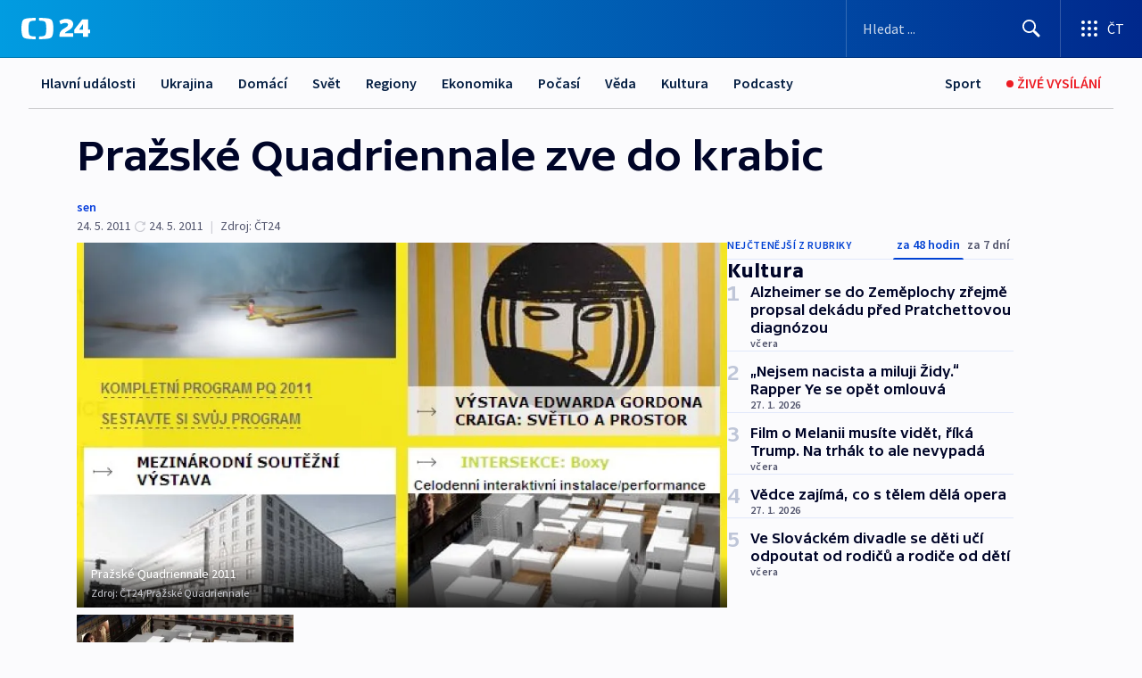

--- FILE ---
content_type: text/html; charset=utf-8
request_url: https://ct24.ceskatelevize.cz/clanek/kultura/prazske-quadriennale-zve-do-krabic-232547
body_size: 69529
content:
<!DOCTYPE html><html lang="cs" data-sentry-element="Html" data-sentry-component="MyDocument" data-sentry-source-file="_document.tsx"><head data-sentry-element="Head" data-sentry-source-file="_document.tsx"><meta charSet="utf-8"/><meta content="initial-scale=1.0, width=device-width" name="viewport" data-sentry-element="meta" data-sentry-source-file="_app.tsx"/><meta name="publisher" content="ČT24, Česká televize" data-sentry-element="meta" data-sentry-source-file="_app.tsx"/><meta name="language" content="cs" data-sentry-element="meta" data-sentry-source-file="_app.tsx"/><meta name="theme-color" content="#ffffff" data-sentry-element="meta" data-sentry-source-file="_app.tsx"/><link rel="icon" href="/static/favicon.ico" sizes="any"/><link rel="icon" type="image/svg+xml" href="/static/favicon.svg"/><link rel="icon" type="image/png" href="/static/favicon.png"/><link rel="apple-touch-icon" href="/static/apple-touch-icon.png"/><link rel="manifest" href="/static/manifest.json"/><link rel="canonical" href="https://ct24.ceskatelevize.cz/clanek/kultura/prazske-quadriennale-zve-do-krabic-232547"/><link rel="stylesheet" href="https://ctfs.ceskatelevize.cz/static/scripts/cmp/v2.1/orestbida/brands/ct24-light.css"/><title>Pražské Quadriennale zve do krabic — ČT24 — Česká televize</title><meta name="description" content="Praha - Na piazzettě Národního divadla vyrůstá důmyslný architektonický labyrint 30 boxů, kde se předvedou umělci zvučných jmen z oblasti současného divadla a výtvarného umění. Projekt Intersekce bude součástí Pražského Quadriennale, které začne už za necelý měsíc. A právě tato stavba bude jednou ze stěžejních projektů letošní přehlídky. Zatím to jsou rozestavěné dřevěné konstrukce a ocelové nosníky, ale už za několik dní to bude bílé městečko obřích krabic, které budou prostorem třiceti malých galerií a divadel. Najdou v nich dočasný domov slavní výtvarníci a také protagonisté současného divadla."/><meta name="robots" content="index, follow"/><meta name="author" content="sen"/><meta property="og:title" content="Pražské Quadriennale zve do krabic"/><meta property="og:description" content="Praha - Na piazzettě Národního divadla vyrůstá důmyslný architektonický labyrint 30 boxů, kde se předvedou umělci zvučných jmen z oblasti současného divadla a výtvarného umění. Projekt Intersekce bude součástí Pražského Quadriennale, které začne už za necelý měsíc. A právě tato stavba bude jednou ze stěžejních projektů letošní přehlídky. Zatím to jsou rozestavěné dřevěné konstrukce a ocelové nosníky, ale už za několik dní to bude bílé městečko obřích krabic, které budou prostorem třiceti malých galerií a divadel. Najdou v nich dočasný domov slavní výtvarníci a také protagonisté současného divadla."/><meta property="og:image" content="https://fs2-ct24.ceskatelevize.cz/image/[base64].jpg?width=1280"/><meta property="og:type" content="article"/><script type="application/ld+json">{"@context":"https://schema.org","@type":"Article","headline":"Pražské Quadriennale zve do krabic","description":"Praha - Na piazzettě Národního divadla vyrůstá důmyslný architektonický labyrint 30 boxů, kde se předvedou umělci zvučných jmen z oblasti současného divadla a výtvarného umění. Projekt Intersekce bude součástí Pražského Quadriennale, které začne už za necelý měsíc. A právě tato stavba bude jednou ze stěžejních projektů letošní přehlídky. Zatím to jsou rozestavěné dřevěné konstrukce a ocelové nosníky, ale už za několik dní to bude bílé městečko obřích krabic, které budou prostorem třiceti malých galerií a divadel. Najdou v nich dočasný domov slavní výtvarníci a také protagonisté současného divadla.","datePublished":"2011-05-24T12:38:00+02:00","dateModified":"2011-05-24T10:38:00+02:00","author":[{"@type":"Person","name":"sen"}],"publisher":{"@type":"Organization","name":"ČT24 - Česká televize","logo":{"@type":"ImageObject","url":"https://ctfs.ceskatelevize.cz/static/channels/ct24.svg"}},"image":["https://fs2-ct24.ceskatelevize.cz/image/[base64].jpg?width=1024",{"@type":"ImageObject","url":"https://fs2-ct24.ceskatelevize.cz/image/[base64].jpg?width=1024","caption":"Pražské Quadriennale 2011","creditText":"Zdroj: ČT24, Pražské Quadriennale"}],"mainEntityOfPage":{"@type":"WebPage","@id":"https://ct24.ceskatelevize.cz/clanek/kultura/prazske-quadriennale-zve-do-krabic-232547"},"keywords":"Kultura, ČT24","hasPart":{"@type":"ImageGallery","url":"https://ct24.ceskatelevize.cz/clanek/kultura/prazske-quadriennale-zve-do-krabic-232547#galerie=96131","image":[{"@type":"ImageObject","url":"https://fs2-ct24.ceskatelevize.cz/image/ZmZiM2I2OWQ5ZTM4YjU2NwMj_8MXWrW5ysbdRhwPz2rKpSWMKfBntaOfIx6DmuOB8mNcUpym7YXkcTj1VlAy9QF9CgOZ4le08R-jbEB_qJjWTUGcM94jOGRDLp8SHgkaRGr-x3ufzN0y7PttYxkkfQ.jpg","caption":"Pražské Quadriennale 2011","creditText":"Zdroj: ČT24, Pražské Quadriennale"},{"@type":"ImageObject","url":"https://fs2-ct24.ceskatelevize.cz/image/N2M0MTZhYmQxNGI4MmRkOFOMfTVYGwyS7s_-WqlE_XFJN85ypm5pv7uQQABiS3J-maBs_cIqSu09q-kofIumBf_TR40GPaBgedCQ-mIDkzIwQ5ZrHAv7hpjcZ7xpYbYcldliPd69iuKNBgEWuo22hQ.jpg","caption":"Vizualizace boxů pro Pražské Quadrinneale 2011","creditText":"Zdroj: ČT24"}]}}</script><meta name="next-head-count" content="21"/><script id="google-tag-manager" nonce="MjZmODRmOWMtNGU4Ny00OTc2LWEzMWUtMGY5OTVlYTE1MDli" data-sentry-element="Script" data-sentry-source-file="_document.tsx" data-nscript="beforeInteractive">
                        var dataLayer = dataLayer || [];dataLayer.push({
                            "page": { "section": "24" },
                            "app": {"version": "1.74.4", "platform": "Web"}
                        });

                        (function(w,d,s,l,i){w[l]=w[l]||[];w[l].push({'gtm.start':
                        new Date().getTime(),event:'gtm.js'});var f=d.getElementsByTagName(s)[0],
                        j=d.createElement(s),dl=l!='dataLayer'?'&l='+l:'';j.async=true;j.src=
                        'https://www.googletagmanager.com/gtm.js?id='+i+dl;var n=d.querySelector('[nonce]');
                        n&&j.setAttribute('nonce',n.nonce||n.getAttribute('nonce'));f.parentNode.insertBefore(j,f);
                        })(window,document,'script','dataLayer','GTM-WR543Z2');
                  </script><link nonce="MjZmODRmOWMtNGU4Ny00OTc2LWEzMWUtMGY5OTVlYTE1MDli" rel="preload" href="/_next/static/css/ff84497c6c67c161.css" as="style"/><link nonce="MjZmODRmOWMtNGU4Ny00OTc2LWEzMWUtMGY5OTVlYTE1MDli" rel="stylesheet" href="/_next/static/css/ff84497c6c67c161.css" data-n-g=""/><link nonce="MjZmODRmOWMtNGU4Ny00OTc2LWEzMWUtMGY5OTVlYTE1MDli" rel="preload" href="/_next/static/css/cf23267297961e52.css" as="style"/><link nonce="MjZmODRmOWMtNGU4Ny00OTc2LWEzMWUtMGY5OTVlYTE1MDli" rel="stylesheet" href="/_next/static/css/cf23267297961e52.css" data-n-p=""/><link nonce="MjZmODRmOWMtNGU4Ny00OTc2LWEzMWUtMGY5OTVlYTE1MDli" rel="preload" href="/_next/static/css/5563bf4ae16bff67.css" as="style"/><link nonce="MjZmODRmOWMtNGU4Ny00OTc2LWEzMWUtMGY5OTVlYTE1MDli" rel="stylesheet" href="/_next/static/css/5563bf4ae16bff67.css" data-n-p=""/><noscript data-n-css="MjZmODRmOWMtNGU4Ny00OTc2LWEzMWUtMGY5OTVlYTE1MDli"></noscript><script defer="" nonce="MjZmODRmOWMtNGU4Ny00OTc2LWEzMWUtMGY5OTVlYTE1MDli" nomodule="" src="/_next/static/chunks/polyfills-42372ed130431b0a.js"></script><script src="/_next/static/chunks/webpack-499fab30b8e9b614.js" nonce="MjZmODRmOWMtNGU4Ny00OTc2LWEzMWUtMGY5OTVlYTE1MDli" defer=""></script><script src="/_next/static/chunks/framework-df2fc3d29a08040c.js" nonce="MjZmODRmOWMtNGU4Ny00OTc2LWEzMWUtMGY5OTVlYTE1MDli" defer=""></script><script src="/_next/static/chunks/main-a923b3509ccdae0b.js" nonce="MjZmODRmOWMtNGU4Ny00OTc2LWEzMWUtMGY5OTVlYTE1MDli" defer=""></script><script src="/_next/static/chunks/pages/_app-c2a4bd723eaa6e88.js" nonce="MjZmODRmOWMtNGU4Ny00OTc2LWEzMWUtMGY5OTVlYTE1MDli" defer=""></script><script src="/_next/static/chunks/2852872c-095e82de10fae69e.js" nonce="MjZmODRmOWMtNGU4Ny00OTc2LWEzMWUtMGY5OTVlYTE1MDli" defer=""></script><script src="/_next/static/chunks/75fc9c18-c433d48982ca9a30.js" nonce="MjZmODRmOWMtNGU4Ny00OTc2LWEzMWUtMGY5OTVlYTE1MDli" defer=""></script><script src="/_next/static/chunks/86-353db38eb9faeaaf.js" nonce="MjZmODRmOWMtNGU4Ny00OTc2LWEzMWUtMGY5OTVlYTE1MDli" defer=""></script><script src="/_next/static/chunks/7402-4bd48e3805c30e21.js" nonce="MjZmODRmOWMtNGU4Ny00OTc2LWEzMWUtMGY5OTVlYTE1MDli" defer=""></script><script src="/_next/static/chunks/5282-75d042eb512bfebd.js" nonce="MjZmODRmOWMtNGU4Ny00OTc2LWEzMWUtMGY5OTVlYTE1MDli" defer=""></script><script src="/_next/static/chunks/1717-e987c59798af39f8.js" nonce="MjZmODRmOWMtNGU4Ny00OTc2LWEzMWUtMGY5OTVlYTE1MDli" defer=""></script><script src="/_next/static/chunks/3362-6562fde6b73869c6.js" nonce="MjZmODRmOWMtNGU4Ny00OTc2LWEzMWUtMGY5OTVlYTE1MDli" defer=""></script><script src="/_next/static/chunks/7444-e60ad12959b52b0e.js" nonce="MjZmODRmOWMtNGU4Ny00OTc2LWEzMWUtMGY5OTVlYTE1MDli" defer=""></script><script src="/_next/static/chunks/3028-230b156353cc7673.js" nonce="MjZmODRmOWMtNGU4Ny00OTc2LWEzMWUtMGY5OTVlYTE1MDli" defer=""></script><script src="/_next/static/chunks/4035-8e9f8e7f61c25e84.js" nonce="MjZmODRmOWMtNGU4Ny00OTc2LWEzMWUtMGY5OTVlYTE1MDli" defer=""></script><script src="/_next/static/chunks/2990-c4a5924cbbc9537c.js" nonce="MjZmODRmOWMtNGU4Ny00OTc2LWEzMWUtMGY5OTVlYTE1MDli" defer=""></script><script src="/_next/static/chunks/pages/article/%5B...slug%5D-afd7053a204357b7.js" nonce="MjZmODRmOWMtNGU4Ny00OTc2LWEzMWUtMGY5OTVlYTE1MDli" defer=""></script><script src="/_next/static/OpyWYP0HGrmu6p2c-_9AV/_buildManifest.js" nonce="MjZmODRmOWMtNGU4Ny00OTc2LWEzMWUtMGY5OTVlYTE1MDli" defer=""></script><script src="/_next/static/OpyWYP0HGrmu6p2c-_9AV/_ssgManifest.js" nonce="MjZmODRmOWMtNGU4Ny00OTc2LWEzMWUtMGY5OTVlYTE1MDli" defer=""></script><style nonce="MjZmODRmOWMtNGU4Ny00OTc2LWEzMWUtMGY5OTVlYTE1MDli">.ctg-header__wrapper {
  width: 100%;
  content: a;
  box-sizing: border-box;
  background-color: #fff;
}
.ctg-header__document-disable-scroll-local {}
@media screen and (max-width: 767px) {
  .ctg-header__document-disable-scroll-local {
    overflow: hidden !important;
    touch-action: none;
    overscroll-behavior: none;
    -webkit-overflow-scrolling: none;
  }
}
  .ctg-header__body-disable-scroll-local {  }
@media screen and (max-width: 767px) {
  .ctg-header__body-disable-scroll-local {
    overflow: hidden !important;
    touch-action: none;
    overscroll-behavior: none;
    -webkit-overflow-scrolling: none;
  }
}
  .ctg-header__document-disable-scroll-global {  }
@media screen and (max-width: 427px) {
  .ctg-header__document-disable-scroll-global {
    overflow: hidden !important;
    touch-action: none;
    overscroll-behavior: none;
    -webkit-overflow-scrolling: none;
  }
}
  .ctg-header__body-disable-scroll-global {  }
@media screen and (max-width: 427px) {
  .ctg-header__body-disable-scroll-global {
    overflow: hidden !important;
    touch-action: none;
    overscroll-behavior: none;
    -webkit-overflow-scrolling: none;
  }
}
  .ctg-header__document-disable-scroll-local-d2 {  }
@media screen and (max-width: 767px) {
  .ctg-header__document-disable-scroll-local-d2 {
    padding-right: 0px !important;
  }
}
  .ctg-header__document-disable-scroll-global-d4 {  }
@media screen and (max-width: 427px) {
  .ctg-header__document-disable-scroll-global-d4 {
    padding-right: 0px !important;
  }
}
  .ctg-header__inset-focus-visible {  }
  .ctg-header__context-menu-item-disabled {  }
  .ctg-header__context-menu-item.ctg-header__context-menu-item-disabled .ctg-header__context-menu-item-link, .ctg-header__context-menu-item.ctg-header__context-menu-item-disabled .ctg-header__context-menu-item-link:hover {
    cursor: auto;
  }
  .ctg-header__context-menu-item-active {  }
  .ctg-header__context-menu-item.ctg-header__context-menu-item-active .ctg-header__context-menu-item-link {
    cursor: default;
    font-family: SourceSansPro, sans-serif;
    font-weight: 600;
  }
  .ctg-header__context-menu-item-link {
    display: flex;
    padding: 9px 26px 9px;
    font-size: 1rem;
    align-items: center;
    font-family: SourceSansPro, sans-serif;
    line-height: 1.375rem;
    letter-spacing: 0;
    vertical-align: sub;
  }
  .ctg-header__context-menu-item:not(.ctg-header__context-menu-item-disabled) .ctg-header__context-menu-item-link:hover {  }
  .ctg-header__context-menu-item-link:hover {
    text-decoration: none;
  }
  .ctg-header__profile-name {  }
  .ctg-header__profile-name + ul li:first-child .ctg-header__context-menu-item-link {
    padding: 0 24px 9px;
  }
  .ctg-header__profile-name + ul li:first-child .ctg-header__context-menu-item-link:hover {
    text-decoration: underline;
    background-color: #fff;
  }
  .ctg-header__context-menu-item-link-is-not {  }
  .ctg-header__context-menu-item-link.ctg-header__context-menu-item-link-is-not {
    outline: none;
  }
  .ctg-header__context-menu-item-link.ctg-header__context-menu-item-link-is-not.focus-visible {
    box-shadow: 0px 0px 0px 2px #60a0ff;
  }
  .ctg-header__context-menu-item {
    color: #393939;
    width: 100%;
    padding: 0;
    max-width: 100%;
    list-style: none;
  }
  .ctg-header__context-menu-item > span {
    display: flex;
    align-items: center;
  }
  .ctg-header__context-menu-item > span > svg {
    fill: currentColor;
    flex: 0 0 auto;
    width: 20px;
    height: 20px;
    margin: 0 8px 0 -28px;
  }
  .ctg-header__context-menu-icon {
    width: 20px;
    display: flex;
    align-items: center;
    margin-right: 18px;
  }
  .ctg-header__context-menu-item-disabled-d0 {  }
  .ctg-header__context-menu-item.ctg-header__context-menu-item-disabled-d0 .ctg-header__context-menu-item-link, .ctg-header__context-menu-item.ctg-header__context-menu-item-disabled-d0 .ctg-header__context-menu-item-link:hover {
    background-color: transparent;
    color: #8d8d8d;
  }
  .ctg-header__context-menu-item-active-d1 {  }
  .ctg-header__context-menu-item.ctg-header__context-menu-item-active-d1 .ctg-header__context-menu-item-link {
    color: #000000;
  }
  .ctg-header__context-menu-item-link-d2 {
    color: #041e42;
  }
  .ctg-header__context-menu-item:not(.ctg-header__context-menu-item-disabled) .ctg-header__context-menu-item-link-d2:hover {
    color: #000000;
    background-color: #f4f4f4;
  }
  .ctg-header__context-menu-item-disabled-d3 {  }
  .ctg-header__context-menu-item.ctg-header__context-menu-item-disabled-d3 .ctg-header__context-menu-item-link, .ctg-header__context-menu-item.ctg-header__context-menu-item-disabled-d3 .ctg-header__context-menu-item-link:hover {
    background-color: transparent;
    color: #8d8d8d;
  }
  .ctg-header__context-menu-item-active-d4 {  }
  .ctg-header__context-menu-item.ctg-header__context-menu-item-active-d4 .ctg-header__context-menu-item-link {
    color: #000000;
  }
  .ctg-header__context-menu-item-link-d5 {
    color: #041e42;
  }
  .ctg-header__context-menu-item:not(.ctg-header__context-menu-item-disabled) .ctg-header__context-menu-item-link-d5:hover {
    color: #000000;
    background-color: #f4f4f4;
  }
  .ctg-header__context-menu-item-disabled-d6 {  }
  .ctg-header__context-menu-item.ctg-header__context-menu-item-disabled-d6 .ctg-header__context-menu-item-link, .ctg-header__context-menu-item.ctg-header__context-menu-item-disabled-d6 .ctg-header__context-menu-item-link:hover {
    background-color: transparent;
    color: #8d8d8d;
  }
  .ctg-header__context-menu-item-active-d7 {  }
  .ctg-header__context-menu-item.ctg-header__context-menu-item-active-d7 .ctg-header__context-menu-item-link {
    color: #000000;
  }
  .ctg-header__context-menu-item-link-d8 {
    color: #041e42;
  }
  .ctg-header__context-menu-item:not(.ctg-header__context-menu-item-disabled) .ctg-header__context-menu-item-link-d8:hover {
    color: #000000;
    background-color: #f4f4f4;
  }
  .ctg-header__context-menu-item-disabled-d9 {  }
  .ctg-header__context-menu-item.ctg-header__context-menu-item-disabled-d9 .ctg-header__context-menu-item-link, .ctg-header__context-menu-item.ctg-header__context-menu-item-disabled-d9 .ctg-header__context-menu-item-link:hover {
    background-color: transparent;
    color: #8d8d8d;
  }
  .ctg-header__context-menu-item-active-d10 {  }
  .ctg-header__context-menu-item.ctg-header__context-menu-item-active-d10 .ctg-header__context-menu-item-link {
    color: #000000;
  }
  .ctg-header__context-menu-item-link-d11 {
    color: #041e42;
  }
  .ctg-header__context-menu-item:not(.ctg-header__context-menu-item-disabled) .ctg-header__context-menu-item-link-d11:hover {
    color: #000000;
    background-color: #f4f4f4;
  }
  .ctg-header__context-menu-item-disabled-d12 {  }
  .ctg-header__context-menu-item.ctg-header__context-menu-item-disabled-d12 .ctg-header__context-menu-item-link, .ctg-header__context-menu-item.ctg-header__context-menu-item-disabled-d12 .ctg-header__context-menu-item-link:hover {
    background-color: transparent;
    color: #8d8d8d;
  }
  .ctg-header__context-menu-item-active-d13 {  }
  .ctg-header__context-menu-item.ctg-header__context-menu-item-active-d13 .ctg-header__context-menu-item-link {
    color: #000000;
  }
  .ctg-header__context-menu-item-link-d14 {
    color: #041e42;
  }
  .ctg-header__context-menu-item:not(.ctg-header__context-menu-item-disabled) .ctg-header__context-menu-item-link-d14:hover {
    color: #000000;
    background-color: #f4f4f4;
  }
  .ctg-header__context-menu-item-disabled-d15 {  }
  .ctg-header__context-menu-item.ctg-header__context-menu-item-disabled-d15 .ctg-header__context-menu-item-link, .ctg-header__context-menu-item.ctg-header__context-menu-item-disabled-d15 .ctg-header__context-menu-item-link:hover {
    background-color: transparent;
    color: #8d8d8d;
  }
  .ctg-header__context-menu-item-active-d16 {  }
  .ctg-header__context-menu-item.ctg-header__context-menu-item-active-d16 .ctg-header__context-menu-item-link {
    color: #000000;
  }
  .ctg-header__context-menu-item-link-d17 {
    color: #041e42;
  }
  .ctg-header__context-menu-item:not(.ctg-header__context-menu-item-disabled) .ctg-header__context-menu-item-link-d17:hover {
    color: #000000;
    background-color: #f4f4f4;
  }
  .ctg-header__context-menu-item-disabled-d18 {  }
  .ctg-header__context-menu-item.ctg-header__context-menu-item-disabled-d18 .ctg-header__context-menu-item-link, .ctg-header__context-menu-item.ctg-header__context-menu-item-disabled-d18 .ctg-header__context-menu-item-link:hover {
    background-color: transparent;
    color: #8d8d8d;
  }
  .ctg-header__context-menu-item-active-d19 {  }
  .ctg-header__context-menu-item.ctg-header__context-menu-item-active-d19 .ctg-header__context-menu-item-link {
    color: #000000;
  }
  .ctg-header__context-menu-item-link-d20 {
    color: #041e42;
  }
  .ctg-header__context-menu-item:not(.ctg-header__context-menu-item-disabled) .ctg-header__context-menu-item-link-d20:hover {
    color: #000000;
    background-color: #f4f4f4;
  }
  .ctg-header__context-menu-item-disabled-d21 {  }
  .ctg-header__context-menu-item.ctg-header__context-menu-item-disabled-d21 .ctg-header__context-menu-item-link, .ctg-header__context-menu-item.ctg-header__context-menu-item-disabled-d21 .ctg-header__context-menu-item-link:hover {
    background-color: transparent;
    color: #8d8d8d;
  }
  .ctg-header__context-menu-item-active-d22 {  }
  .ctg-header__context-menu-item.ctg-header__context-menu-item-active-d22 .ctg-header__context-menu-item-link {
    color: #000000;
  }
  .ctg-header__context-menu-item-link-d23 {
    color: #041e42;
  }
  .ctg-header__context-menu-item:not(.ctg-header__context-menu-item-disabled) .ctg-header__context-menu-item-link-d23:hover {
    color: #000000;
    background-color: #f4f4f4;
  }
  .ctg-header__context-menu-item-disabled-d24 {  }
  .ctg-header__context-menu-item.ctg-header__context-menu-item-disabled-d24 .ctg-header__context-menu-item-link, .ctg-header__context-menu-item.ctg-header__context-menu-item-disabled-d24 .ctg-header__context-menu-item-link:hover {
    background-color: transparent;
    color: #8d8d8d;
  }
  .ctg-header__context-menu-item-active-d25 {  }
  .ctg-header__context-menu-item.ctg-header__context-menu-item-active-d25 .ctg-header__context-menu-item-link {
    color: #000000;
  }
  .ctg-header__context-menu-item-link-d26 {
    color: #041e42;
  }
  .ctg-header__context-menu-item:not(.ctg-header__context-menu-item-disabled) .ctg-header__context-menu-item-link-d26:hover {
    color: #000000;
    background-color: #f4f4f4;
  }
  .ctg-header__context-menu-item-disabled-d27 {  }
  .ctg-header__context-menu-item.ctg-header__context-menu-item-disabled-d27 .ctg-header__context-menu-item-link, .ctg-header__context-menu-item.ctg-header__context-menu-item-disabled-d27 .ctg-header__context-menu-item-link:hover {
    background-color: transparent;
    color: #8d8d8d;
  }
  .ctg-header__context-menu-item-active-d28 {  }
  .ctg-header__context-menu-item.ctg-header__context-menu-item-active-d28 .ctg-header__context-menu-item-link {
    color: #000000;
  }
  .ctg-header__context-menu-item-link-d29 {
    color: #041e42;
  }
  .ctg-header__context-menu-item:not(.ctg-header__context-menu-item-disabled) .ctg-header__context-menu-item-link-d29:hover {
    color: #000000;
    background-color: #f4f4f4;
  }
  .ctg-header__context-menu-item-disabled-d30 {  }
  .ctg-header__context-menu-item.ctg-header__context-menu-item-disabled-d30 .ctg-header__context-menu-item-link, .ctg-header__context-menu-item.ctg-header__context-menu-item-disabled-d30 .ctg-header__context-menu-item-link:hover {
    background-color: transparent;
    color: #8d8d8d;
  }
  .ctg-header__context-menu-item-active-d31 {  }
  .ctg-header__context-menu-item.ctg-header__context-menu-item-active-d31 .ctg-header__context-menu-item-link {
    color: #000000;
  }
  .ctg-header__context-menu-item-link-d32 {
    color: #041e42;
  }
  .ctg-header__context-menu-item:not(.ctg-header__context-menu-item-disabled) .ctg-header__context-menu-item-link-d32:hover {
    color: #000000;
    background-color: #f4f4f4;
  }
  .ctg-header__context-menu-item-disabled-d33 {  }
  .ctg-header__context-menu-item.ctg-header__context-menu-item-disabled-d33 .ctg-header__context-menu-item-link, .ctg-header__context-menu-item.ctg-header__context-menu-item-disabled-d33 .ctg-header__context-menu-item-link:hover {
    background-color: transparent;
    color: #8d8d8d;
  }
  .ctg-header__context-menu-item-active-d34 {  }
  .ctg-header__context-menu-item.ctg-header__context-menu-item-active-d34 .ctg-header__context-menu-item-link {
    color: #000000;
  }
  .ctg-header__context-menu-item-link-d35 {
    color: #041e42;
  }
  .ctg-header__context-menu-item:not(.ctg-header__context-menu-item-disabled) .ctg-header__context-menu-item-link-d35:hover {
    color: #000000;
    background-color: #f4f4f4;
  }
  .ctg-header__context-menu-item-disabled-d36 {  }
  .ctg-header__context-menu-item.ctg-header__context-menu-item-disabled-d36 .ctg-header__context-menu-item-link, .ctg-header__context-menu-item.ctg-header__context-menu-item-disabled-d36 .ctg-header__context-menu-item-link:hover {
    background-color: transparent;
    color: #8d8d8d;
  }
  .ctg-header__context-menu-item-active-d37 {  }
  .ctg-header__context-menu-item.ctg-header__context-menu-item-active-d37 .ctg-header__context-menu-item-link {
    color: #000000;
  }
  .ctg-header__context-menu-item-link-d38 {
    color: #041e42;
  }
  .ctg-header__context-menu-item:not(.ctg-header__context-menu-item-disabled) .ctg-header__context-menu-item-link-d38:hover {
    color: #000000;
    background-color: #f4f4f4;
  }
  .ctg-header__local-menu-mobile-nav {
    width: 100%;
    display: none;
    position: relative;
    box-shadow: 0px 1px 3px rgba(0, 0, 0, 0.2), 0px 12px 24px -8px rgba(0, 0, 0, 0.15);
    margin-left: auto;
    background-color: #fff;
  }
  .ctg-header__local-menu-mobile-nav .ctg-header__context-menu {
    width: 100%;
    padding: 16px 0;
    box-shadow: none;
    background-color: transparent;
  }
  .ctg-header__local-menu-mobile-nav .ctg-header__context-menu li.ctg-header__context-menu-item-active > a, .ctg-header__local-menu-mobile-nav .ctg-header__context-menu li.ctg-header__context-menu-item-active > span, .ctg-header__local-menu-mobile-nav .ctg-header__context-menu li > a:hover {
    color: #041e42;
  }
  .ctg-header__local-menu-mobile-nav .ctg-header__context-menu li:not(.ctg-header__context-menu-item-disabled) > a:hover, .ctg-header__local-menu-mobile-nav .ctg-header__context-menu li:not(.ctg-header__context-menu-item-disabled) > span.ctg-header__local-menu-mobile-nav .ctg-header__context-menu li:not(.ctg-header__context-menu-item-disabled):hover {
    background-color: #f4f4f4;
  }
  .ctg-header__local-menu-mobile-nav-visible {
    display: block;
  }
  .ctg-header__local-menu-mobile-nav-wrapper {
    top: 105px;
    left: 0;
    width: 100%;
    height: calc(100% - 105px);
    padding: 0;
    z-index: 101;
    overflow: auto;
    position: fixed;
    visibility: hidden;
    background-color: rgba(0, 0, 0, .3);
  }
  .ctg-header__local-menu-mobile-nav-wrapper-visible {
    visibility: visible;
  }
  .ctg-header__local-menu-mobile-button-wrapper {
    color: inherit;
    display: flex;
    align-items: center;
  }
  .ctg-header__local-menu-mobile-button-wrapper > button {
    color: inherit;
    display: flex;
    padding: 10px 16px;
    align-items: center;
  }
  .ctg-header__local-menu-mobile-button > svg {
    color: inherit;
    width: 24px;
    height: 24px;
    margin-right: 4px;
  }
  .ctg-header__local-menu-mobile-button > span {
    color: inherit;
    font-size: 1rem;
    font-family: SourceSansPro, sans-serif;
    line-height: 1;
  }
  .ctg-header__inset-focus-visible {  }
  .ctg-header__hotlink-nav-list-item {
    position: relative;
  }
@media (max-width: 767px) {
  .ctg-header__hotlink-nav-list-item {
    border-left: 1px solid rgba(0, 0, 0, 0.2);
  }
}
  .ctg-header__hotlink-nav-list-item > a, .ctg-header__hotlink-nav-list-item > button, .ctg-header__hotlink-nav-list-item > span {
    height: 100%;
    margin: 0;
    display: flex;
    position: relative;
    font-size: 16px;
    box-sizing: border-box;
    transition: backgroundColor 150ms, borderColor 150ms,color 150ms;
    align-items: center;
    font-family: SourceSansPro, sans-serif;
    font-weight: 600;
    line-height: 1.314rem;
    padding-top: 5px;
    white-space: nowrap;
    padding-left: 14px;
    padding-right: 14px;
    letter-spacing: normal;
    padding-bottom: 5px;
    justify-content: center;
    text-decoration: none;
  }
  .ctg-header__hotlink-nav-list-item > span {
    cursor: default;
  }
  .ctg-header__hotlink-nav-list-item > a svg, .ctg-header__hotlink-nav-list-item > button svg, .ctg-header__hotlink-nav-list-item > span svg {
    margin-right: 4px;
  }
  .ctg-header__hotlink-nav-list-item-active.ctg-header__hotlink-nav-list-item > a svg, .ctg-header__hotlink-nav-list-item-active.ctg-header__hotlink-nav-list-item > button svg, .ctg-header__hotlink-nav-list-item-active.ctg-header__hotlink-nav-list-item > span svg {  }
  .ctg-header__hotlink-nav-list-item-active.ctg-header__hotlink-nav-list-item > a, .ctg-header__hotlink-nav-list-item-active.ctg-header__hotlink-nav-list-item > button, .ctg-header__hotlink-nav-list-item-active.ctg-header__hotlink-nav-list-item > span {  }
@media (hover: hover) {
  .ctg-header__hotlink-nav-list-item > a, .ctg-header__hotlink-nav-list-item > button, .ctg-header__hotlink-nav-list-item > span {  }
  .ctg-header__hotlink-nav-list-item > a:hover svg, .ctg-header__hotlink-nav-list-item > button:hover svg, .ctg-header__hotlink-nav-list-item > span:hover svg {  }
  .ctg-header__hotlink-nav-list-item > a:hover, .ctg-header__hotlink-nav-list-item > button:hover, .ctg-header__hotlink-nav-list-item > span:hover {
    text-decoration: none;
  }
}
  .ctg-header__hotlink-nav-list-item-active {  }
  .ctg-header__hotlink-nav-list-item-active:before {
    left: 50%;
    width: 0;
    bottom: -6px;
    height: 0;
    content: "";
    position: absolute;
    border-left: 6px solid transparent;
    margin-left: -6px;
    border-right: 6px solid transparent;
  }
  .ctg-header__hotlink-nav-list-item-d0 {  }
  .ctg-header__hotlink-nav-list-item-d0 > a, .ctg-header__hotlink-nav-list-item-d0 > button, .ctg-header__hotlink-nav-list-item-d0 > span {
    background-color: transparent;
    color: #041e42;
  }
  .ctg-header__hotlink-nav-list-item-d0 > a svg, .ctg-header__hotlink-nav-list-item-d0 > button svg, .ctg-header__hotlink-nav-list-item-d0 > span svg {
    color: inherit;
  }
  .ctg-header__hotlink-nav-list-item-active.ctg-header__hotlink-nav-list-item-d0 > a svg, .ctg-header__hotlink-nav-list-item-active.ctg-header__hotlink-nav-list-item-d0 > button svg, .ctg-header__hotlink-nav-list-item-active.ctg-header__hotlink-nav-list-item-d0 > span svg {
    color: inherit;
  }
  .ctg-header__hotlink-nav-list-item-active.ctg-header__hotlink-nav-list-item-d0 > a, .ctg-header__hotlink-nav-list-item-active.ctg-header__hotlink-nav-list-item-d0 > button, .ctg-header__hotlink-nav-list-item-active.ctg-header__hotlink-nav-list-item-d0 > span {
    background-color: #041e42;
    color: #fff;
    border-color: #041e42;
  }
@media (hover: hover) {
  .ctg-header__hotlink-nav-list-item-d0 > a, .ctg-header__hotlink-nav-list-item-d0 > button, .ctg-header__hotlink-nav-list-item-d0 > span {  }
  .ctg-header__hotlink-nav-list-item-d0 > a:hover svg, .ctg-header__hotlink-nav-list-item-d0 > button:hover svg, .ctg-header__hotlink-nav-list-item-d0 > span:hover svg {
    color: inherit;
  }
  .ctg-header__hotlink-nav-list-item-d0 > a:hover, .ctg-header__hotlink-nav-list-item-d0 > button:hover, .ctg-header__hotlink-nav-list-item-d0 > span:hover {
    background-color: #041e42;
    color: #fff;
    border-color: #041e42;
  }
}
  .ctg-header__hotlink-nav-list-item-active-d2 {  }
  .ctg-header__hotlink-nav-list-item-active-d2:before {
    border-top: 6px solid #041e42;
  }
  .ctg-header__hotlink-nav-list-item-d3 {  }
  .ctg-header__hotlink-nav-list-item-d3 > a, .ctg-header__hotlink-nav-list-item-d3 > button, .ctg-header__hotlink-nav-list-item-d3 > span {
    background-color: transparent;
    color: #041e42;
  }
  .ctg-header__hotlink-nav-list-item-d3 > a svg, .ctg-header__hotlink-nav-list-item-d3 > button svg, .ctg-header__hotlink-nav-list-item-d3 > span svg {
    color: inherit;
  }
  .ctg-header__hotlink-nav-list-item-active.ctg-header__hotlink-nav-list-item-d3 > a svg, .ctg-header__hotlink-nav-list-item-active.ctg-header__hotlink-nav-list-item-d3 > button svg, .ctg-header__hotlink-nav-list-item-active.ctg-header__hotlink-nav-list-item-d3 > span svg {
    color: inherit;
  }
  .ctg-header__hotlink-nav-list-item-active.ctg-header__hotlink-nav-list-item-d3 > a, .ctg-header__hotlink-nav-list-item-active.ctg-header__hotlink-nav-list-item-d3 > button, .ctg-header__hotlink-nav-list-item-active.ctg-header__hotlink-nav-list-item-d3 > span {
    background-color: #041e42;
    color: #fff;
    border-color: #041e42;
  }
@media (hover: hover) {
  .ctg-header__hotlink-nav-list-item-d3 > a, .ctg-header__hotlink-nav-list-item-d3 > button, .ctg-header__hotlink-nav-list-item-d3 > span {  }
  .ctg-header__hotlink-nav-list-item-d3 > a:hover svg, .ctg-header__hotlink-nav-list-item-d3 > button:hover svg, .ctg-header__hotlink-nav-list-item-d3 > span:hover svg {
    color: inherit;
  }
  .ctg-header__hotlink-nav-list-item-d3 > a:hover, .ctg-header__hotlink-nav-list-item-d3 > button:hover, .ctg-header__hotlink-nav-list-item-d3 > span:hover {
    background-color: #041e42;
    color: #fff;
    border-color: #041e42;
  }
}
  .ctg-header__hotlink-nav-list-item-active-d5 {  }
  .ctg-header__hotlink-nav-list-item-active-d5:before {
    border-top: 6px solid #041e42;
  }
  .ctg-header__hotlink-nav-list {
    height: 100%;
    margin: 0;
    display: flex;
    padding: 0;
    position: relative;
    list-style-type: none;
  }
  .ctg-header__hotlink-nav-button-container {
    position: relative;
  }
  .ctg-header__local-menu-nav-list-item {
    position: relative;
    max-width: 235px;
  }
  .ctg-header__local-menu-nav-list-item > a, .ctg-header__local-menu-nav-list-item > button, .ctg-header__local-menu-nav-list-item > span {
    color: #041e42;
    height: 57px;
    margin: 0;
    display: block;
    padding: 0 14px;
    overflow: hidden;
    position: relative;
    font-size: 1rem;
    box-sizing: border-box;
    transition: background-color 150ms, border-color 150ms,color 150ms;
    font-family: SourceSansPro, sans-serif;
    font-weight: 600;
    line-height: 57px;
    white-space: nowrap;
    text-overflow: ellipsis;
    letter-spacing: normal;
    text-decoration: none;
  }
  .ctg-header__local-menu-nav-list-item > span {
    cursor: default;
  }
  .ctg-header__local-menu-nav-list-item a {
    text-decoration: none;
  }
  .ctg-header__local-menu-nav-list-item-active.ctg-header__local-menu-nav-list-item > a, .ctg-header__local-menu-nav-list-item > a:hover, .ctg-header__local-menu-nav-list-item-active.ctg-header__local-menu-nav-list-item > button, .ctg-header__local-menu-nav-list-item > button:hover, .ctg-header__local-menu-nav-list-item-active.ctg-header__local-menu-nav-list-item > span, .ctg-header__local-menu-nav-list-item > span:hover {
    color: #fff;
    border-color: #041e42;
    text-decoration: none;
    background-color: #041e42;
  }
  .ctg-header__local-menu-nav-list-item-active:before {
    left: 50%;
    width: 0;
    bottom: -6px;
    height: 0;
    content: "";
    position: absolute;
    border-top: 6px solid #041e42;
    border-left: 6px solid transparent;
    margin-left: -6px;
    border-right: 6px solid transparent;
  }
  .ctg-header__local-menu-nav.ctg-header__local-menu-nav-gradient {
    mask-size: auto;
    mask-image: linear-gradient( to right, black calc(100% - 150px), transparent calc(100% - 100px));
    mask-repeat: no-repeat, no-repeat;
    mask-position: 0 0, 100% 0;
    -webkit-mask-size: auto;
    -webkit-mask-image: linear-gradient( to right, black calc(100% - 150px), transparent calc(100% - 100px));
    -webkit-mask-repeat: no-repeat, no-repeat;
    -webkit-mask-position: 0 0, 100% 0;
  }
  .ctg-header__local-menu-nav-list {
    width: fit-content;
    margin: 0;
    display: flex;
    padding: 0;
    position: relative;
    list-style-type: none;
  }
  .ctg-header__local-menu-nav-button-container {
    position: relative;
  }
  .ctg-header__local-menu-nav-button-container .ctg-header__context-menu {
    left: -30px;
  }
  .ctg-header__local-menu-nav-button:before {
    left: 50%;
    bottom: -6px;
    height: 0;
    content: "";
    display: block;
    opacity: 0;
    z-index: 2;
    position: absolute;
    transform: translateX(-50%);
    border-top: 6px solid #041e42;
    transition: opacity .150ms ease;
    border-left: 6px solid transparent;
    border-right: 6px solid transparent;
    pointer-events: none;
  }
  .ctg-header__local-menu-nav-button:hover {
    cursor: pointer;
  }
  .ctg-header__local-menu-nav-button-active {
    color: #fff !important;
    background-color: #041e42;
  }
  .ctg-header__local-menu-nav-button-active:before {
    opacity: 1;
  }
  .ctg-header__local-menu-nav-button-active.dark {
    color: #041e42 !important;
    background-color: #fff !important;
  }
  .ctg-header__local-menu-nav-button-active.dark:before {
    border-top: 6px solid #fff;
  }
  .ctg-header__local-menu-wrapper {
    position: relative;
  }
@media screen and (min-width: 768px) {
  .ctg-header__local-menu-wrapper {
    margin: 0 auto;
    padding: 0 24px;
    max-width: 1168px;
  }
}
  .ctg-header__local-menu {
    height: 49px;
    display: grid;
    z-index: 1;
    position: relative;
    box-sizing: border-box;
    align-items: center;
    border-bottom: 1px solid rgba(0, 0, 0, 0.2);
    justify-content: stretch;
    grid-template-columns: 1fr min-content min-content;
  }
@media screen and (min-width: 768px) {
  .ctg-header__local-menu {
    height: 57px;
    max-width: 100%;
    grid-template-rows: 57px;
    grid-template-columns: minmax(0, 100%) min-content min-content;
  }
  .ctg-header__local-menu.secondaryMenu {
    height: auto;
  }
}
  .ctg-header__local-menu.hideBottomLine {
    height: 48px;
    border-bottom: 0;
  }
@media screen and (min-width: 768px) {
  .ctg-header__local-menu.hideBottomLine {
    height: 56px;
    grid-template-rows: 56px;
  }
}
  .ctg-header__local-menu-secondary-wrapper {
    width: 100%;
  }
  .ctg-header__local-nav-wrapper {
    display: none;
  }
@media screen and (min-width: 768px) {
  .ctg-header__local-nav-wrapper {
    display: block;
    position: relative;
  }
}
  .ctg-header__hotlink-nav-wrapper {
    height: 100%;
    position: relative;
  }
@media screen and (min-width: 768px) {
  .ctg-header__hotlink-nav-wrapper {
    display: block;
    position: relative;
  }
}
  .ctg-header__local-menu-mobile-button-wrapper {
    height: 100%;
  }
@media screen and (min-width: 768px) {
  .ctg-header__local-menu-mobile-button-wrapper {
    display: none;
  }
}
  .ctg-header__local-menu-mobile-button-wrapper .ctg-header__local-menu-mobile-button {
    width: 100%;
    height: 100%;
  }
  .ctg-header__local-menu-mobile-button-wrapper .ctg-header__local-menu-mobile-button.ctg-header__local-menu-mobile-button-active {
    background-color: rgba(0, 0, 0, 0.04);
  }
@media (hover: hover) {
  .ctg-header__local-menu-mobile-button-wrapper .ctg-header__local-menu-mobile-button:hover {
    color: #fff;
    background-color: #041e42;
  }
  .inverted .ctg-header__local-menu-mobile-button-wrapper .ctg-header__local-menu-mobile-button:hover {
    color: #fff;
    background-color: transparent;
  }
}
  .ctg-header__header-dark .ctg-header__local-menu-nav-list-item > a, .ctg-header__header-dark .ctg-header__local-menu-nav-list-item > button, .ctg-header__header-dark .ctg-header__local-menu-nav-list-item > span {
    color: #fff;
  }
  .ctg-header__header-dark .ctg-header__local-menu-nav-list-item.ctg-header__local-menu-nav-list-item-active > a, .ctg-header__header-dark .ctg-header__local-menu-nav-list-item.ctg-header__local-menu-nav-list-item-active > button, .ctg-header__header-dark .ctg-header__local-menu-nav-list-item.ctg-header__local-menu-nav-list-item-active > span {
    color: #041e42;
    border-color: #fff;
    background-color: #fff;
  }
  .ctg-header__header-dark .ctg-header__local-menu-nav-list-item.ctg-header__local-menu-nav-list-item-active:before {
    border-top-color: #fff;
  }
  .ctg-header__header-dark .ctg-header__local-menu-nav-list-item > a:hover, .ctg-header__header-dark .ctg-header__local-menu-nav-list-item > button:hover, .ctg-header__header-dark .ctg-header__local-menu-nav-list-item > span:hover {
    color: #041e42;
    border-color: #fff;
    background-color: #fff;
  }
  .ctg-header__header-dark .ctg-header__hotlink-nav-list-item > a, .ctg-header__header-dark .ctg-header__hotlink-nav-list-item > button, .ctg-header__header-dark .ctg-header__hotlink-nav-list-item > span {
    color: #fff;
  }
@media screen and (max-width: 767px) {
  .ctg-header__header-dark .ctg-header__hotlink-nav-list-item {
    border-color: rgba(255, 255, 255, 0.2);;
  }
}
  .ctg-header__header-dark .ctg-header__hotlink-nav-list-item.ctg-header__hotlink-nav-list-item-active > a, .ctg-header__header-dark .ctg-header__hotlink-nav-list-item.ctg-header__hotlink-nav-list-item-active > button, .ctg-header__header-dark .ctg-header__hotlink-nav-list-item.ctg-header__hotlink-nav-list-item-active > span {
    color: #041e42;
    border-color: #fff;
    background-color: #fff;
  }
  .ctg-header__header-dark .ctg-header__hotlink-nav-list-item.ctg-header__hotlink-nav-list-item-active > a:before, .ctg-header__header-dark .ctg-header__hotlink-nav-list-item.ctg-header__hotlink-nav-list-item-active > button:before, .ctg-header__header-dark .ctg-header__hotlink-nav-list-item.ctg-header__hotlink-nav-list-item-active > span:before {
    border-top: 6px solid white;
  }
  .ctg-header__hotlink-nav-list-item-active.ctg-header__header-dark .ctg-header__hotlink-nav-list-item > a, .ctg-header__header-dark .ctg-header__hotlink-nav-list-item > a:hover, .ctg-header__hotlink-nav-list-item-active.ctg-header__header-dark .ctg-header__hotlink-nav-list-item > button, .ctg-header__header-dark .ctg-header__hotlink-nav-list-item > button:hover, .ctg-header__hotlink-nav-list-item-active.ctg-header__header-dark .ctg-header__hotlink-nav-list-item > span, .ctg-header__header-dark .ctg-header__hotlink-nav-list-item > span:hover {
    color: #041e42;
    border-color: #fff;
    background-color: #fff;
  }
  .ctg-header__hotlink-nav-list-item-active.ctg-header__header-dark .ctg-header__hotlink-nav-list-item > a:before, .ctg-header__hotlink-nav-list-item-active.ctg-header__header-dark .ctg-header__hotlink-nav-list-item > button:before, .ctg-header__hotlink-nav-list-item-active.ctg-header__header-dark .ctg-header__hotlink-nav-list-item > span:before {
    border-top: 6px solid white;
  }
  .ctg-header__header-dark .ctg-header__local-menu {
    border-bottom: 1px solid rgba(255, 255, 255, 0.2);
  }
  .ctg-header__header-dark .ctg-header__hotlink-nav-wrapper button:hover, .ctg-header__header-dark .ctg-header__hotlink-nav-wrapper button.ctg-header__local-menu-mobile-button-active {
    color: #041e42;
    background-color: #fff;
  }
  .ctg-header__header-dark .ctg-header__local-menu-mobile-button-wrapper .ctg-header__local-menu-mobile-button.ctg-header__local-menu-mobile-button-active {
    color: #041e42;
    height: calc(100% + 1px);
    background-color: #fff;
  }
@media (hover: hover) {
  .ctg-header__header-dark .ctg-header__local-menu-mobile-button-wrapper .ctg-header__local-menu-mobile-button:hover {
    color: #041e42;
    background-color: #fff;
  }
  .inverted .ctg-header__header-dark .ctg-header__local-menu-mobile-button-wrapper .ctg-header__local-menu-mobile-button:hover {
    color: #fff;
    background-color: #041e42;
  }
}
  .ctg-header__global-menu-logo-wrapper {
    display: flex;
    align-items: center;
  }
@media (max-width: 359px) {
  .ctg-header__global-menu-logo-wrapper {
    border-left: 0;
  }
}
  .ctg-header__global-menu-logo-link {
    height: 20px;
    margin: 0 16px;
  }
@media (min-width: 360px) {
  .ctg-header__global-menu-logo-link {
    height: 24px;
  }
}
@media (min-width: 768px) {
  .ctg-header__global-menu-logo-link {
    margin-top: 0;
    margin-left: 24px;
    margin-right: 24px;
    margin-bottom: 0;
  }
}
  .ctg-header__global-menu-logo {
    height: 100%;
    display: block;
    max-height: 100%;
  }
  .ctg-header__has-shp-nav {  }
  .ctg-header__global-menu-wrapper {
    height: 56px;
    display: flex;
    position: relative;
    background: transparent;
    align-items: center;
    border-bottom: 1px solid rgba(0, 0, 0, .2);
  }
@media screen and (min-width: 768px) {
  .ctg-header__global-menu-wrapper {
    height: 65px;
  }
}
  .ctg-header__background-class {  }
  .ctg-header__global-menu-right-items {  }
  .ctg-header__global-menu-wrapper .ctg-header__global-menu-right-items {
    height: 100%;
    display: flex;
    margin-left: auto;
  }
  .ctg-header__global-menu-logo-wrapper {  }
  .ctg-header__global-menu-wrapper .ctg-header__global-menu-logo-wrapper {
    flex: 0 1 auto;
    color: inherit;
    height: 100%;
  }
  .ctg-header__background-class-d0 {
    background: linear-gradient(90deg, #019CE1 0%, #00288C 100%);
  }
  .ctg-header__global-menu-nav-button-wrapper {
    color: #041e42;
    height: 100%;
    display: flex;
    box-sizing: border-box;
    align-items: center;
    border-left: 1px solid rgba(0, 0, 0, 0.2);
  }
  .ctg-header__global-menu-nav-button-wrapper > a, .ctg-header__global-menu-nav-button-wrapper > button {
    transition: backgroundColor 200ms,color 200ms;
  }
  .ctg-header__global-menu-nav-button-wrapper searchInput {
    color: #000;
  }
@media (hover: hover) {
  .ctg-header__global-menu-nav-button-wrapper > a:hover, .ctg-header__global-menu-nav-button-wrapper > button:hover {
    background-color: rgba(0, 0, 0, 0.04);
  }
}
   .ctg-header__global-menu-nav-button-wrapper > .ctg-header__menu-button-active {
    background-color: rgba(0, 0, 0, 0.04);
  }
  .ctg-header__global-menu-nav-button-wrapper > button {
    display: flex;
    padding: 10px 20px;
    align-items: center;
  }
@media (max-width: 767px) {
  .ctg-header__global-menu-nav-button-wrapper {
    border-left: 0;
  }
  mobileSearchOpened .ctg-header__global-menu-nav-button-wrapper {
    display: none;
  }
}
  .ctg-header__global-menu-nav-button-wrapper.dark {
    color: #fff;
    border-left-color: rgba(255, 255, 255, 0.2);
  }
  .ctg-header__global-menu-nav-button-wrapper.dark searchInput {
    color: #fff;
  }
@media (hover: hover) {
  .ctg-header__global-menu-nav-button-wrapper.dark > a:hover, .ctg-header__global-menu-nav-button-wrapper.dark > button:hover {
    background-color: rgba(255, 255, 255, 0.08);
  }
}
  .ctg-header__global-menu-nav-button-wrapper.dark > .ctg-header__menu-button-active {
    background-color: rgba(255, 255, 255, 0.08);
  }
  .ctg-header__menu-button > svg {
    color: inherit;
    width: 24px;
    height: 24px;
    margin-right: 8px;
  }
  .ctg-header__menu-button > span {
    color: inherit;
    font-family: SourceSansPro, sans-serif;
    line-height: 24px;
  }
  .ctg-header__search-wrapper {
    color: #041e42;
    height: 100%;
    position: relative;
    box-sizing: border-box;
    border-left: 1px solid rgba(0, 0, 0, 0.2);
  }
  .ctg-header__search-wrapper > a, .ctg-header__search-wrapper > button {
    transition: backgroundColor 200ms,color 200ms;
  }
  .ctg-header__search-wrapper .ctg-header__search-input {
    color: #000;
  }
@media (hover: hover) {
  .ctg-header__search-wrapper > a:hover, .ctg-header__search-wrapper > button:hover {
    background-color: rgba(0, 0, 0, 0.04);
  }
}
   .ctg-header__search-wrapper > menuButtonActive {
    background-color: rgba(0, 0, 0, 0.04);
  }
@media (min-width: 768px) {
  .ctg-header__search-wrapper {
    width: 240px;
  }
}
  .ctg-header__search-wrapper.dark {
    color: #fff;
    border-left-color: rgba(255, 255, 255, 0.2);
  }
  .ctg-header__search-wrapper.dark .ctg-header__search-input {
    color: #fff;
  }
  .ctg-header__search-wrapper.dark > a:hover, .ctg-header__search-wrapper.dark > button:hover, .ctg-header__search-wrapper.dark > menuButtonActive {
    background-color: rgba(255, 255, 255, 0.08);
  }
  .ctg-header__search-wrapper-mobile {
    display: flex;
  }
@media (max-width: 359px) {
  .ctg-header__search-wrapper-mobile {
    border-left: 0;
  }
}
  .ctg-header__search-wrapper-mobile-opened {
    width: 100%;
  }
  .ctg-header__search-form {
    color: inherit;
    height: 100%;
    position: relative;
  }
  .ctg-header__search-form button {
    top: 0;
    color: inherit;
    right: 0;
    border: 0;
    height: 100%;
    margin: 0;
    display: block;
    padding: 10px 20px;
    position: absolute;
    font-size: 0;
    background: none;
    font-family: SourceSansPro, sans-serif;
  }
  .ctg-header__search-wrapper-mobile:not(.ctg-header__search-wrapper-mobile-opened) .ctg-header__search-form {
    display: none;
  }
  .ctg-header__search-wrapper-mobile .ctg-header__search-form {
    flex: 1 1 auto;
    display: flex;
  }
@media screen and (min-width: 768px) and (max-width: 1279px) {
  .ctg-header__has-shp-nav .ctg-header__search-form button {
    padding: 10px 16px;
  }
}
@media screen and (max-width: 767px) {
  .ctg-header__search-form button {
    animation: ctg-search-button-hide 200ms forwards;
  }
}
  .ctg-header__search-input {
    flex: 0 1 auto;
    color: inherit;
    width: 100%;
    border: 0;
    height: 100%;
    display: block;
    outline: none;
    padding: 0 60px 0 18px;
    font-size: 1rem;
    appearance: none;
    box-sizing: border-box;
    font-family: SourceSansPro, sans-serif;
    border-radius: 0;
    background-color: transparent;
  }
  .ctg-header__search-input::placeholder {
    color: inherit;
    opacity: 0.8;
  }
  .ctg-header__search-input::-webkit-search-cancel-button {
    appearance: none;
  }
  .ctg-header__search-input:-webkit-autofill {
    transition-delay: 999999s !important;
    transition-property: background-color, color;
  }
  .ctg-header__search-wrapper-mobile .ctg-header__search-input {
    flex: 1 1 100%;
    height: 100%;
    padding: 0 64px 0 14px;
  }
  .ctg-header__search-mobile-button {
    display: flex;
    padding: 10px 10px;
    align-items: center;
    justify-content: center;
  }
  .ctg-header__search-wrapper:not(.ctg-header__search-wrapper-mobile) .ctg-header__search-mobile-button {
    display: none;
  }
@media screen and (min-width: 768px) and (max-width: 1279px) {
  .ctg-header__has-shp-nav .ctg-header__search-mobile-button {
    width: 64px;
  }
}
  .ctg-header__search-wrapper-mobile.ctg-header__search-wrapper-mobile-opened .ctg-header__search-mobile-show-button {
    display: none;
  }
  .ctg-header__search-mobile-hide-button {
    width: 54px;
    border-left: 1px solid rgba(0, 0, 0, 0.2);
  }
  .ctg-header__search-wrapper-mobile:not(.ctg-header__search-wrapper-mobile-opened) .ctg-header__search-mobile-hide-button {
    display: none;
  }
  .ctg-header__search-mobile-hide-button-dark {
    border-left-color: rgba(255, 255, 255, 0.2);
  }
@keyframes ctg-search-button-hide {
  from {
    transform: translate3d(60px, 0, 0);
  }
  to {
    transform: translate3d(0, 0, 0);
  }
}
  .ctg-header__global-menu-wrapper:not(.ctg-header__has-shp-nav) .ctg-header__global-menu-logo-wrapper + .ctg-header__global-menu-right-items > .ctg-header__search-wrapper-mobile {
    border-left: 0;
  }
  .ctg-header__header-dark .ctg-header__global-menu-wrapper {
    color: #fff;
    border-color: rgba(255, 255, 255, 0.2);
  }
  .ctg-header__global-menu-wrapper.ctg-header__mobile-search-opened .ctg-header__global-menu-right-items {
    flex: 1 1 auto;
    margin-left: 0;
  }
  .ctg-header__mobile-search-opened .ctg-header__global-menu-super-homepage-nav {
    display: none;
  }
  .ctg-header__header-dark .ctg-header__global-menu-super-homepage-nav-item-link {
    color: #FFFFFF;
  }
  .ctg-header__header-dark .ctg-header__global-menu-super-homepage-nav-item-link:hover {
    color: #fff;
  }
  .ctg-header__mobile-search-opened:not(.ctg-header__has-shp-nav) .ctg-header__global-menu-logo-wrapper {
    display: none;
  }
@media (max-width: 767px) {
  .ctg-header__mobile-search-opened .ctg-header__global-menu-logo-wrapper {
    display: none;
  }
}
  .ctg-header__global-menu-wrapper .ctg-header__menu-button {
    height: 100%;
  }
@media (max-width: 767px) {
  .ctg-header__global-menu-wrapper .ctg-header__menu-button {
    padding: 10px 10px;
  }
  .ctg-header__global-menu-wrapper .ctg-header__menu-button > span {
    display: none;
  }
  .ctg-header__global-menu-wrapper .ctg-header__menu-button > svg {
    margin-right: 0;
  }
}
  .ctg-header__global-menu-wrapper.ctg-header__has-shp-nav .ctg-header__search-wrapper-mobile:not(.ctg-header__search-wrapper-mobile-opened) {
    border-left: 0;
  }
@media (max-width: 767px) {
  .ctg-header__global-menu-wrapper.ctg-header__has-shp-nav .ctg-header__search-wrapper-mobile.ctg-header__search-wrapper-mobile-opened {
    border-left: 0;
  }
}
@media (min-width: 768px) and (max-width: 1279px) {
  .ctg-header__global-menu-wrapper.ctg-header__has-shp-nav .ctg-header__search-wrapper-mobile:not(.ctg-header__search-wrapper-mobile-opened) {
    width: auto;
  }
}
@media (min-width: 768px) and (max-width: 1279px) {
  .ctg-header__has-shp-nav .ctg-header__search-mobile-hide-button {
    width: 56px;
    border-left: 0;
  }
}
@media (max-width: 767px) {
  .ctg-header__global-menu-wrapper .ctg-header__account-login-link {
    padding: 10px 10px;
  }
  .ctg-header__global-menu-wrapper .ctg-header__account-login-link > svg {
    display: block;
  }
  .ctg-header__global-menu-wrapper .ctg-header__account-login-link > span {
    display: none;
  }
}
  .ctg-header__menu-nav-wrapper {
    width: 100%;
    opacity: 0%;
    position: relative;
    box-shadow: 0px 1px 3px rgba(0, 0, 0, 0.2), 0px 12px 24px -8px rgba(0, 0, 0, 0.15);
    transition: transform 10ms cubic-bezier(0, 0, 0.3, 1) 300ms,visibility 200ms cubic-bezier(0, 0, 0.3, 1),opacity 200ms cubic-bezier(0, 0, 0.3, 1);
    visibility: hidden;
    margin-left: auto;
    margin-right: 0;
    pointer-events: none;
    text-decoration: none;
    background-color: #fff;
    transform-origin: top right;
  }
@media screen and (min-width: 428px) {
  .ctg-header__menu-nav-wrapper {
    width: 320px;
    border-radius: 4px;
  }
}
  .ctg-header__menu-nav-wrapper > ul + ul {
    margin: 0;
    border-top: 1px solid #e0e0e0;
    padding-top: 8px;
    padding-bottom: 8px;
  }
  .ctg-header__menu-nav-wrapper > ul:last-child:first-child {
    margin-bottom: 0;
  }
  .ctg-header__menu-nav-wrapper contextMenu {
    width: 100%;
    box-shadow: none;
    padding-top: 8px;
    padding-left: 0;
    padding-right: 0;
    padding-bottom: 8px;
    background-color: transparent;
  }
  .ctg-header__menu-nav-wrapper contextMenucontextMenuPrimary li > a, .ctg-header__menu-nav-wrapper contextMenucontextMenuPrimary li > span {
    font-size: 1.125rem;
    font-family: TvSansScreen, sans-serif;
    font-weight: 500;
    padding-top: 9px;
    padding-left: 56px;
    padding-right: 56px;
    padding-bottom: 9px;
  }
  .ctg-header__menu-nav-wrapper contextMenu li > a, .ctg-header__menu-nav-wrapper contextMenu li > span {
    padding-top: 9px;
    padding-left: 56px;
    padding-right: 56px;
    padding-bottom: 9px;
  }
  .ctg-header__menu-nav-wrapper contextMenu licontextMenuItemActive > a, .ctg-header__menu-nav-wrapper contextMenu licontextMenuItemActive > span {
    color: #ed1c24;
  }
  .ctg-header__menu-nav-wrapper contextMenu licontextMenuItemActive > a svg, .ctg-header__menu-nav-wrapper contextMenu licontextMenuItemActive > span svg {
    color: #041e42;
  }
  .ctg-header__menu-nav-wrapper contextMenu li:not(contextMenuItemDisabled) > a:hover, .ctg-header__menu-nav-wrapper contextMenu li:not(contextMenuItemDisabled) > span:hover {
    color: #ed1c24;
    background-color: #f4f4f4;
  }
  .ctg-header__menu-nav-visible {
    opacity: 1;
    transition: transform 10ms cubic-bezier(0, 0, 0.3, 1) 300ms,visibility 200ms cubic-bezier(0, 0, 0.3, 1),opacity 200ms cubic-bezier(0, 0, 0.3, 1);
    visibility: visible;
    margin-left: auto;
    margin-right: 0;
    pointer-events: all;
  }
  .ctg-header__account-context-menu {
    color: #041e42;
    margin: 0;
    padding: 0 0 12px 0;
    font-size: 1rem;
    box-shadow: none;
    font-family: SourceSansPro, sans-serif;
    line-height: 1.375rem;
    padding-top: 0 !important;
    letter-spacing: 0;
  }
  .ctg-header__account-context-menu li:nth-child(2), .ctg-header__account-context-menu li:nth-child(4), .ctg-header__account-context-menu li:nth-child(5) {
    border-top: 1px solid #e0e0e0;
    padding-top: 8px;
  }
  .ctg-header__account-context-menu li:nth-child(1), .ctg-header__account-context-menu li:nth-child(3), .ctg-header__account-context-menu li:nth-child(4) {
    padding-bottom: 8px;
  }
  .ctg-header__account-context-menu li:not(:first-child) a {
    padding: 9px 24px;
  }
  .ctg-header__account-context-menu li.ctg-header__context-menu-item-active > a {
    color: #ed1c24;
  }
  .ctg-header__account-context-menu li.ctg-header__context-menu-item-active > a svg {
    color: #041e42;
  }
  .ctg-header__account-context-menu li:not(.ctg-header__context-menu-item-disabled):not(:first-child) > a:hover {
    background-color: #f4f4f4;
  }
  .ctg-header__profile-name {
    cursor: initial;
    padding-top: 12px;
  }
  .ctg-header__profile-name p {
    color: black;
    margin: 0;
    padding: 9px 24px 0 24px;
    font-size: 1.3125rem;
    font-family: TvSansScreen, sans-serif;
    font-weight: 500;
    line-height: 1.625rem;
    letter-spacing: 0;
  }
  .ctg-header__global-menu-account-nav-wrapper {
    top: 56px;
    right: 0;
    width: 100%;
    height: calc(100% - 56px);
    z-index: 101;
    overflow: auto;
    position: fixed;
    box-sizing: border-box;
    visibility: hidden;
  }
@media screen and (min-width: 428px) {
  .ctg-header__global-menu-account-nav-wrapper {
    width: fit-content;
    padding: 8px;
  }
}
@media screen and (min-width: 768px) {
  .ctg-header__global-menu-account-nav-wrapper {
    top: 65px;
    height: calc(100% - 65px);
    padding: 16px;
    background-color: transparent;
  }
}
  .ctg-header__global-menu-nav {
    margin-left: auto;
  }
  .ctg-header__global-menu-account-nav-wrapper-visible {
    visibility: visible;
  }
  body.ctg-header__body-disable-scroll .ctg-header__global-menu-account-nav-wrapper-visible {
    visibility: visible;
  }
  .ctg-header__channels-list {
    width: 100%;
    margin: 0;
    display: flex;
    padding: 19px 29px 19px 29px;
    flex-wrap: wrap;
    max-width: 100%;
    box-sizing: border-box;
    list-style: none;
  }
  .ctg-header__channels-list.isDark {
    background-color: #101622;
  }
  .ctg-header__channels-list-item {
    flex: 1 1 auto;
    width: 50%;
    padding: 8px 0;
  }
  .ctg-header__channels-list-item img {
    height: 21px;
    display: block;
  }
  .ctg-header__channels-list-item a {
    display: block;
    padding: 5px;
  }
  .ctg-header__channels-list-item-main-link {
    width: 100%;
    margin-bottom: 14px;
  }
  .ctg-header__channels-list-item-main-link img {
    height: 24px;
  }
  .ctg-header__global-menu-nav {
    width: 100%;
    display: none;
    position: relative;
    box-shadow: 0px 1px 3px rgba(0, 0, 0, 0.2), 0px 12px 24px -8px rgba(0, 0, 0, 0.15);
    background-color: #fff;
  }
@media screen and (min-width: 428px) {
  .ctg-header__global-menu-nav {
    width: 320px;
    border-radius: 4px;
  }
}
  .ctg-header__global-menu-nav > ul + ul {
    padding: initial;
    border-top: 1px solid #e0e0e0;
  }
  .ctg-header__global-menu-nav > ul:last-child:first-child {
    margin-bottom: 0;
  }
  .ctg-header__global-menu-nav .ctg-header__context-menu {
    width: 100%;
    box-shadow: none;
    padding-top: 8px;
    padding-left: 0;
    padding-right: 0;
    padding-bottom: 8px;
    background-color: transparent;
  }
  .ctg-header__global-menu-nav .ctg-header__context-menu li > a, .ctg-header__global-menu-nav .ctg-header__context-menu li > span {
    padding-top: 9px;
    padding-left: 56px;
    padding-right: 56px;
    padding-bottom: 9px;
  }
  .ctg-header__global-menu-nav .ctg-header__context-menu li.ctg-header__context-menu-item-active > a, .ctg-header__global-menu-nav .ctg-header__context-menu li.ctg-header__context-menu-item-active > span {
    color: #ed1c24;
  }
  .ctg-header__global-menu-nav .ctg-header__context-menu li.ctg-header__context-menu-item-active > a svg, .ctg-header__global-menu-nav .ctg-header__context-menu li.ctg-header__context-menu-item-active > span svg {
    color: #041e42;
  }
  .ctg-header__global-menu-nav .ctg-header__context-menu li:not(.ctg-header__context-menu-item-disabled) > a:hover, .ctg-header__global-menu-nav .ctg-header__context-menu li:not(.ctg-header__context-menu-item-disabled) > span:hover {
    color: #ed1c24;
    background-color: #f4f4f4;
  }
  .ctg-header__global-menu-nav-visible {
    display: block;
  }
  .ctg-header__context-menu-primary li > a, .ctg-header__context-menu-primary li > span {
    font-size: 1.125rem;
    transition: background-color 200ms ease-in-out, color 200ms ease-in-out;
    font-family: TvSansScreen, sans-serif;
    font-weight: 500;
    padding-top: 9px;
    padding-left: 40px;
    padding-right: 40px;
    padding-bottom: 9px;
    text-decoration: none;
  }
  .ctg-header__context-menu-primary li > a:hover, .ctg-header__context-menu-primary li > span:hover {
    color: #ed1c24 !important;
    background-color: #f4f4f4 !important;
  }
  .ctg-header__context-menu-secondary li > a, .ctg-header__context-menu-secondary li > span {
    transition: background-color 200ms ease-in-out, color 200ms ease-in-out;
    padding-left: 40px;
    padding-right: 40px;
    text-decoration: none;
  }
  .ctg-header__context-menu-secondary li > a:hover, .ctg-header__context-menu-secondary li > span:hover {
    color: #ed1c24 !important;
    background-color: #f4f4f4 !important;
  }
  .ctg-header__global-menu-nav-wrapper {
    top: 56px;
    right: 0;
    width: 100%;
    height: calc(100% - 56px);
    z-index: 101;
    overflow: auto;
    position: fixed;
    box-sizing: border-box;
    visibility: hidden;
  }
@media screen and (min-width: 428px) {
  .ctg-header__global-menu-nav-wrapper {
    width: fit-content;
    padding: 8px;
  }
}
@media screen and (min-width: 768px) {
  .ctg-header__global-menu-nav-wrapper {
    top: 65px;
    height: calc(100% - 65px);
    padding: 16px;
  }
}
  .ctg-header__global-menu-nav {
    margin-left: auto;
  }
  .ctg-header__global-menu-nav-open {
    visibility: visible;
    background-color: rgba(0, 0, 0, .3);
  }
@media screen and (min-width: 428px) {
  .ctg-header__global-menu-nav-open {
    background-color: transparent;
  }
}
  .ctg-header__body-disable-scroll {  }
  .ctg-header__local-mobile-menu-opened {  }
  .ctg-header__header {
    color: #041e42;
  }
  .ctg-header__header-dark {
    color: #fff;
  }
  .ctg-header__header-position-fixed {
    z-index: 100;
  }
  .ctg-header__wrapper-fixed {
    top: 0;
    z-index: 100;
    position: fixed;
    box-shadow: 0px 12px 24px -8px rgba(0, 0, 0, 0.15);
  }
  .ctg-header__body-disable-scroll .ctg-header__wrapper-fixed.ctg-header__wrapper-fixed {  }
@media screen and (min-width: 768px) {
  .ctg-header__body-disable-scroll .ctg-header__wrapper-fixed.ctg-header__wrapper-fixed {
    padding-right: 0;
  }
}
  .ctg-header__wrapper-absolute {
    z-index: 100;
    position: absolute;
  }
  .ctg-header__wrapper-fixed-third-row {
    top: -105px;
  }
@media screen and (min-width: 768px) {
  .ctg-header__wrapper-fixed-third-row {
    top: -122px;
  }
}
  .ctg-header__wrapper-fixed-animated {
    animation: ctg-header-show 360ms forwards;
  }
  .ctg-header__wrapper-fixed-animated-third-row {
    animation: ctg-header-show-2-mobile 360ms forwards;
  }
@media screen and (min-width: 768px) {
  .ctg-header__wrapper-fixed-animated-third-row {
    animation: ctg-header-show-2 360ms forwards;
  }
}
@keyframes ctg-header-show {
  from {
    opacity: 0;
    transform: translateY(-100%);
  }
  to {
    opacity: 1;
    transform: translateY(0%);
  }
}
@keyframes ctg-header-show-2 {
  from {
    opacity: 1;
    transform: translateY(-122px);
  }
  to {
    opacity: 1;
    transform: translateY(0%);
  }
}
@keyframes ctg-header-show-2-mobile {
  from {
    opacity: 1;
    transform: translateY(-105px);
  }
  to {
    opacity: 1;
    transform: translateY(0%);
  }
}
  .ctg-header__header-d2 {
    background-color: transparent;
  }
  .ctg-header__header-dark-d3 {
    background-color: transparent;
  }
  .ctg-header__header-position-fixed-d4 {
    box-shadow: 0px 12px 24px -8px rgba(0, 0, 0, 0.15);
    background-color: #fff;
  }
  .ctg-header__wrapper-fixed-d5 {
    background-color: transparent;
  }
  .ctg-header__context-menu-reset {
    margin: 0;
    list-style: none;
    padding-left: 0;
  }
  .ctg-header__context-menu {
    width: 100%;
    margin: 0;
    display: inline-flex;
    padding: 12px 0;
    background: #fff;
    box-sizing: border-box;
    flex-direction: column;
  }
  .ctg-header__context-menu-dark {  }
  .ctg-header__context-menu.ctg-header__context-menu-dark {
    border: 1px solid #525252;
    background: #161616;
  }
  .ctg-header__context-menu-d0 {  }
  .ctg-header__context-menu-reset {
    margin: 0;
    list-style: none;
    padding-left: 0;
  }
  .ctg-header__context-menu {
    width: 100%;
    margin: 0;
    display: inline-flex;
    padding: 12px 0;
    background: #fff;
    box-sizing: border-box;
    flex-direction: column;
  }
  .ctg-header__context-menu-dark {  }
  .ctg-header__context-menu.ctg-header__context-menu-dark {
    border: 1px solid #525252;
    background: #161616;
  }
  .ctg-header__context-menu-d0 {  }
  .ctg-header__context-menu-reset {
    margin: 0;
    list-style: none;
    padding-left: 0;
  }
  .ctg-header__context-menu {
    width: 100%;
    margin: 0;
    display: inline-flex;
    padding: 12px 0;
    background: #fff;
    box-sizing: border-box;
    flex-direction: column;
  }
  .ctg-header__context-menu-dark {  }
  .ctg-header__context-menu.ctg-header__context-menu-dark {
    border: 1px solid #525252;
    background: #161616;
  }
  .ctg-header__context-menu-d0 {  }
  .ctg-header__context-menu-reset {
    margin: 0;
    list-style: none;
    padding-left: 0;
  }
  .ctg-header__context-menu {
    width: 100%;
    margin: 0;
    display: inline-flex;
    padding: 12px 0;
    background: #fff;
    box-sizing: border-box;
    flex-direction: column;
  }
  .ctg-header__context-menu-dark {  }
  .ctg-header__context-menu.ctg-header__context-menu-dark {
    border: 1px solid #525252;
    background: #161616;
  }
  .ctg-header__context-menu-d0 {  }</style></head><body><div id="__next"><div class="_1j4k9yck2 ct-base" data-testid="theme-provider"><div class="ct-shared ct-light"><div class="ct24"><header aria-hidden="false" class="ctst_1ajuk800 ctg-header__header ctg-header__header-d2 ctg-header__wrapper" data-testid="ctg-header"><div class="dark ctg-header__global-menu-wrapper ctg-header__background-class ctg-header__background-class-d0"><div class="ctg-header__global-menu-logo-wrapper"><a class="ctg-header__global-menu-logo-link" aria-label="ČT24" data-testid="ctg-header-logo-link" title="ČT24" src="https://ctfs.ceskatelevize.cz/static/channels/ct24.svg" href="/"><img aria-hidden="true" alt="" class="ctg-header__global-menu-logo" src="https://ctfs.ceskatelevize.cz/static/channels/ct24_onDark.svg"/></a></div><div class="ctg-header__global-menu-right-items"><div class="ctg-header__search-wrapper ctg-header__search-wrapper-mobile dark"><form class="ctg-header__search-form" data-testid="ctg-header-searchForm" id="ctg-header__searchForm-desktop"><input required="" aria-label="Vyhledávací formulář" class="ctg-header__search-input ctg-header__inset-focus-visible" data-testid="ctg-header-searchInput" id="ctg-header__searchInput" maxLength="50" minLength="3" name="q" placeholder="Hledat ..." type="search"/><button class="ctg-header__inset-focus-visible ctco_1vkad9t0 js-focus-visible ctco_y037hs0" aria-label="Hledat" data-testid="ctg-header-search-submit" form="ctg-header__searchForm-desktop" type="submit"><svg aria-hidden="true" fill="none" height="24" viewBox="0 0 24 24" width="24" xmlns="http://www.w3.org/2000/svg"><path clip-rule="evenodd" d="M9.5 2a7.5 7.5 0 015.83 12.22c.404-.066.83.034 1.17.302l.115.102 4.43 4.3a1.5 1.5 0 01-1.974 2.254l-.116-.102-4.43-4.3a1.498 1.498 0 01-.43-1.348A7.5 7.5 0 119.5 2zm0 1.8a5.7 5.7 0 100 11.4 5.7 5.7 0 000-11.4z" fill="currentColor" fill-rule="evenodd"></path></svg></button></form><button class="ctg-header__search-mobile-button ctg-header__search-mobile-show-button ctg-header__inset-focus-visible ctco_1vkad9t0 js-focus-visible ctco_y037hs0" aria-label="Zobrazit vyhledávání" type="button"><svg aria-hidden="true" fill="none" height="24" viewBox="0 0 24 24" width="24" xmlns="http://www.w3.org/2000/svg"><path clip-rule="evenodd" d="M9.5 2a7.5 7.5 0 015.83 12.22c.404-.066.83.034 1.17.302l.115.102 4.43 4.3a1.5 1.5 0 01-1.974 2.254l-.116-.102-4.43-4.3a1.498 1.498 0 01-.43-1.348A7.5 7.5 0 119.5 2zm0 1.8a5.7 5.7 0 100 11.4 5.7 5.7 0 000-11.4z" fill="currentColor" fill-rule="evenodd"></path></svg></button><button class="ctg-header__search-mobile-button ctg-header__search-mobile-hide-button ctg-header__inset-focus-visible ctco_1vkad9t0 js-focus-visible ctco_y037hs0" aria-label="Skrýt vyhledávání" type="button"><svg fill="none" height="24" viewBox="0 0 24 24" width="24" xmlns="http://www.w3.org/2000/svg"><path clip-rule="evenodd" d="M5.613 4.21l.094.083L12 10.585l6.293-6.292a1 1 0 011.497 1.32l-.083.094L13.415 12l6.292 6.293a1 1 0 01-1.32 1.497l-.094-.083L12 13.415l-6.293 6.292a1 1 0 01-1.497-1.32l.083-.094L10.585 12 4.293 5.707a1 1 0 011.32-1.497z" fill="currentColor" fill-rule="evenodd"></path></svg></button></div><div class="ctg-header__global-menu-nav-button-wrapper dark"><button class="ctg-header__menu-button ctg-header__inset-focus-visible ctco_1vkad9t0 js-focus-visible ctco_y037hs0" aria-controls="global-menu" aria-haspopup="menu" aria-label="Otevřít výběr produktů České televize" data-testid="ctg-global-menu-button" tabindex="0" type="button"><svg aria-hidden="true" fill="none" height="24" viewBox="0 0 24 24" width="24" xmlns="http://www.w3.org/2000/svg"><path clip-rule="evenodd" d="M19 17a2 2 0 110 4 2 2 0 010-4zm-7 0a2 2 0 110 4 2 2 0 010-4zm-7 0a2 2 0 110 4 2 2 0 010-4zm14-7a2 2 0 110 4 2 2 0 010-4zm-7 0a2 2 0 110 4 2 2 0 010-4zm-7 0a2 2 0 110 4 2 2 0 010-4zm14-7a2 2 0 110 4 2 2 0 010-4zm-7 0a2 2 0 110 4 2 2 0 010-4zM5 3a2 2 0 110 4 2 2 0 010-4z" fill="currentColor" fill-rule="evenodd"></path></svg><span>ČT</span></button></div></div></div><div aria-hidden="false" class="ctg-header__local-menu-wrapper" style="max-width:1264px"><nav aria-label="Produktová"><div class="ctg-header__local-menu"><div class="ctg-header__local-menu-mobile-button-wrapper"><button class="ctg-header__local-menu-mobile-button ctg-header__inset-focus-visible ctco_1vkad9t0 js-focus-visible ctco_y037hs0" aria-label="Otevřít výběr kategorií" data-testid="menu-button" tabindex="0" type="button"><svg fill="none" height="24" viewBox="0 0 24 25" width="24" xmlns="http://www.w3.org/2000/svg"><path clip-rule="evenodd" d="M20.4 16.5a.6.6 0 01.6.6v.8a.6.6 0 01-.6.6H3.6a.6.6 0 01-.6-.6v-.8a.6.6 0 01.6-.6h16.8zm0-5a.6.6 0 01.6.6v.8a.6.6 0 01-.6.6H3.6a.6.6 0 01-.6-.6v-.8a.6.6 0 01.6-.6h16.8zm0-5a.6.6 0 01.6.6v.8a.6.6 0 01-.6.6H3.6a.6.6 0 01-.6-.6v-.8a.6.6 0 01.6-.6h16.8z" fill="currentColor" fill-rule="evenodd"></path></svg><span>Rubriky</span></button></div><div aria-label="Rubriky" class="ctg-header__local-menu-nav ctg-header__local-nav-wrapper ctg-header__local-menu-nav-gradient" role="region"><ul class="ctg-header__local-menu-nav-list"><li class="ctg-header__local-menu-nav-list-item"><a class="ctg-header__inset-focus-visible" aria-current="false" href="/tema/hlavni-udalosti-90196">Hlavní události</a></li><li class="ctg-header__local-menu-nav-list-item"><a class="ctg-header__inset-focus-visible" aria-current="false" href="/tema/ruska-invaze-na-ukrajinu-58">Ukrajina</a></li><li class="ctg-header__local-menu-nav-list-item"><a class="ctg-header__inset-focus-visible" aria-current="false" href="/rubrika/domaci-5">Domácí</a></li><li class="ctg-header__local-menu-nav-list-item"><a class="ctg-header__inset-focus-visible" aria-current="false" href="/rubrika/svet-16">Svět</a></li><li class="ctg-header__local-menu-nav-list-item"><a class="ctg-header__inset-focus-visible" aria-current="false" href="/rubrika/regiony-12">Regiony</a></li><li class="ctg-header__local-menu-nav-list-item"><a class="ctg-header__inset-focus-visible" aria-current="false" href="/rubrika/ekonomika-17">Ekonomika</a></li><li class="ctg-header__local-menu-nav-list-item"><a class="ctg-header__inset-focus-visible" aria-current="false" href="/rubrika/pocasi-27">Počasí</a></li><li class="ctg-header__local-menu-nav-list-item"><a class="ctg-header__inset-focus-visible" aria-current="false" href="/rubrika/veda-25">Věda</a></li><li class="ctg-header__local-menu-nav-list-item"><a class="ctg-header__inset-focus-visible" aria-current="false" href="/rubrika/kultura-24">Kultura</a></li><li class="ctg-header__local-menu-nav-list-item"><a class="ctg-header__inset-focus-visible" aria-current="false" href="/tema/podcast-3737">Podcasty</a></li></ul></div><div aria-label="Hotlinks" class="ctg-header__hotlink-nav ctg-header__hotlink-nav-wrapper" role="region"><ul class="ctg-header__hotlink-nav-list"><li class="ctg-header__hotlink-nav-list-item ctg-header__hotlink-nav-list-item-d0"><a class="ctg-header__inset-focus-visible" aria-label="Sport" href="https://www.ctsport.cz"><span aria-hidden="true">Sport</span></a></li><li class="ctg-header__hotlink-nav-list-item ctg-header__hotlink-nav-list-item-d3"><button aria-label="Živé vysílání" class="ctg-header__inset-focus-visible" type="button"><svg fill="none" height="8" viewBox="0 0 8 8" width="8" xmlns="http://www.w3.org/2000/svg"><circle cx="4" cy="4" fill="currentColor" r="4"></circle></svg><span aria-hidden="true">ŽIVÉ VYSÍLÁNÍ</span></button></li></ul></div></div><div class="ctg-header__local-menu-secondary-wrapper"></div></nav></div></header><div class="ctgl_11kw0ng0 ctgl_11kw0ng2"></div><div class="ctg-header__global-menu-nav-wrapper"><div aria-hidden="true" aria-label="Výběr produktů České televize" class="ctg-header__menu-nav-wrapper" data-testid="ctg-global-menu" id="global-menu" role="region"><ul class="ctg-header__channels-list"><li class="ctg-header__channels-list-item ctg-header__channels-list-item-main-link"><a class="" href="https://www.ceskatelevize.cz/" title="Česká televize"><img aria-hidden="true" alt="Česká televize" src="https://ctfs.ceskatelevize.cz/static/channels/Ceska_televize_logo.svg"/></a></li><li class="ctg-header__channels-list-item"><a class="" href="https://www.ceskatelevize.cz/ivysilani/" title="iVysílání"><img aria-hidden="true" alt="iVysílání" src="https://ctfs.ceskatelevize.cz/static/channels/ivysilani.svg"/></a></li><li class="ctg-header__channels-list-item"><a class="" href="https://ct24.ceskatelevize.cz" title="ČT24"><img aria-hidden="true" alt="ČT24" src="https://ctfs.ceskatelevize.cz/static/channels/ct24.svg"/></a></li><li class="ctg-header__channels-list-item"><a class="" href="https://decko.ceskatelevize.cz" title="ČT Déčko"><img aria-hidden="true" alt="ČT Déčko" src="https://ctfs.ceskatelevize.cz/static/channels/ctd.svg"/></a></li><li class="ctg-header__channels-list-item"><a class="" href="https://sport.ceskatelevize.cz" title="ČT Sport"><img aria-hidden="true" alt="ČT Sport" src="https://ctfs.ceskatelevize.cz/static/channels/ctsport.svg"/></a></li><li class="ctg-header__channels-list-item"><a class="" href="https://art.ceskatelevize.cz/" title="ČT art"><img aria-hidden="true" alt="ČT art" src="https://ctfs.ceskatelevize.cz/static/channels/ctart.svg"/></a></li><li class="ctg-header__channels-list-item"><a class="" href="https://edu.ceskatelevize.cz/" title="ČT edu"><img aria-hidden="true" alt="ČT edu" src="https://ctfs.ceskatelevize.cz/static/channels/edu.svg"/></a></li></ul><ul class="ctg-header__context-menu-reset ctg-header__context-menu-primary" data-testid="context-menu"><li class="ctg-header__context-menu-item"><a class="ctg-header__context-menu-item-link ctg-header__context-menu-item-link-d2 ctg-header__inset-focus-visible" title="Živé vysílání" href="https://www.ceskatelevize.cz/zive/">Živé vysílání</a></li><li class="ctg-header__context-menu-item"><a class="ctg-header__context-menu-item-link ctg-header__context-menu-item-link-d5 ctg-header__inset-focus-visible" title="TV program" href="https://www.ceskatelevize.cz/tv-program/">TV program</a></li></ul><ul class="ctg-header__context-menu-reset ctg-header__context-menu-secondary" data-testid="context-menu"><li class="ctg-header__context-menu-item"><a class="ctg-header__context-menu-item-link ctg-header__context-menu-item-link-d8 ctg-header__inset-focus-visible" title="Počasí" href="https://ct24.ceskatelevize.cz/pocasi">Počasí</a></li><li class="ctg-header__context-menu-item"><a class="ctg-header__context-menu-item-link ctg-header__context-menu-item-link-d11 ctg-header__inset-focus-visible" title="Teletext" href="https://teletext.ceskatelevize.cz/">Teletext</a></li><li class="ctg-header__context-menu-item"><a class="ctg-header__context-menu-item-link ctg-header__context-menu-item-link-d14 ctg-header__inset-focus-visible" title="E-shop" href="https://eshop.ceskatelevize.cz/">E-shop</a></li><li class="ctg-header__context-menu-item"><a class="ctg-header__context-menu-item-link ctg-header__context-menu-item-link-d17 ctg-header__inset-focus-visible" title="Vše o ČT" href="https://www.ceskatelevize.cz/vse-o-ct/">Vše o ČT</a></li><li class="ctg-header__context-menu-item"><a class="ctg-header__context-menu-item-link ctg-header__context-menu-item-link-d20 ctg-header__inset-focus-visible" title="TV poplatky" href="https://poplatky.ceskatelevize.cz/domacnost">TV poplatky</a></li><li class="ctg-header__context-menu-item"><a class="ctg-header__context-menu-item-link ctg-header__context-menu-item-link-d23 ctg-header__inset-focus-visible" title="Kontakty" href="https://www.ceskatelevize.cz/vse-o-ct/kontakty/">Kontakty</a></li></ul></div></div><div class="ctg-header__global-menu-account-nav-wrapper"><div aria-hidden="true" aria-label="Menu uživatele" class="ctg-header__menu-nav-wrapper" id="account-menu" role="region"><div class="ctg-header__profile-name"><p></p></div><ul class="ctg-header__context-menu-reset ctg-header__account-context-menu" data-testid="context-menu"><li class="ctg-header__context-menu-item"><a class="ctg-header__context-menu-item-link ctg-header__context-menu-item-link-d26 ctg-header__inset-focus-visible" title="Spravovat účet" id="account_settings" href="https://www.ceskatelevize.cz/profil/">Spravovat účet</a></li><li class="ctg-header__context-menu-item"><a class="ctg-header__context-menu-item-link ctg-header__context-menu-item-link-d29 ctg-header__inset-focus-visible" title="Oblíbené pořady" icon="https://ctfs.ceskatelevize.cz/static/icons/heart.svg" id="favourite" href="https://www.ceskatelevize.cz/ivysilani/oblibene/"><div class="ctg-header__context-menu-icon"><img alt="" src="https://ctfs.ceskatelevize.cz/static/icons/heart.svg"/></div>Oblíbené pořady</a></li><li class="ctg-header__context-menu-item"><a class="ctg-header__context-menu-item-link ctg-header__context-menu-item-link-d32 ctg-header__inset-focus-visible" title="Rozkoukaná videa" icon="https://ctfs.ceskatelevize.cz/static/icons/clock.svg" id="watched" href="https://www.ceskatelevize.cz/ivysilani/rozkoukane/"><div class="ctg-header__context-menu-icon"><img alt="" src="https://ctfs.ceskatelevize.cz/static/icons/clock.svg"/></div>Rozkoukaná videa</a></li><li class="ctg-header__context-menu-item"><a class="ctg-header__context-menu-item-link ctg-header__context-menu-item-link-d35 ctg-header__inset-focus-visible" title="Přihlásit se do TV" icon="https://ctfs.ceskatelevize.cz/static/icons/tv.svg" id="tv_login" href="https://moje.ceskatelevize.cz/tv"><div class="ctg-header__context-menu-icon"><img alt="" src="https://ctfs.ceskatelevize.cz/static/icons/tv.svg"/></div>Přihlásit se do TV</a></li><li class="ctg-header__context-menu-item"><a class="ctg-header__context-menu-item-link ctg-header__context-menu-item-link-d38 ctg-header__inset-focus-visible" title="Odhlásit se" icon="https://ctfs.ceskatelevize.cz/static/icons/logout.svg" id="logout" href="https://www.ceskatelevize.cz/profil/odhlasit/"><div class="ctg-header__context-menu-icon"><img alt="" src="https://ctfs.ceskatelevize.cz/static/icons/logout.svg"/></div>Odhlásit se</a></li></ul></div></div><div class="ctg-header__local-menu-mobile-nav-wrapper"><div aria-hidden="true" aria-label="Kategorie" class="ctg-header__local-menu-mobile-nav" role="region"><ul class="ctg-header__context-menu-reset ctg-header__context-menu ctg-header__context-menu-d0" data-testid="context-menu"></ul></div></div><main role="main"><article class="container-lg"><div class="article article--w-sidebar article-container"><div class="article__header"><h1 class="article-title mb-3">Pražské Quadriennale zve do krabic</h1><div class="article-meta mb-3 mb-md-2 d-flex gap-2 align-items-start"><div class="flex-grow-1 pt-md-1"><div class="article-meta__authors"><ul class="article-meta__authors-list" aria-label="Autoři"><li><a class="" href="/autor/sen-488" title="sen">sen</a></li></ul> <br/></div><div class="article-meta__sources"><span style="display:inline-flex;flex-wrap:wrap"><span>24. 5. 2011</span><span class="text-lowercase d-inline-flex align-items-center"><svg fill="none" height="12" width="12" xmlns="http://www.w3.org/2000/svg" role="img"><title>Aktualizováno</title><path clip-rule="evenodd" d="M6 0c1.547 0 2.997.59 4.09 1.61L11.18.52a.48.48 0 0 1 .816.279l.004.06V3.6a.6.6 0 0 1-.53.596l-.07.004H8.659a.48.48 0 0 1-.386-.766l.046-.053.922-.922a4.8 4.8 0 1 0 1.254 5.228.6.6 0 0 1 1.124.422A6.001 6.001 0 0 1 0 6a6 6 0 0 1 6-6Z" fill="#CCCDD4" fill-rule="evenodd"></path></svg><span>24. 5. 2011<span class="d-md-none">‌</span><span class="d-none d-md-inline">‌</span></span></span></span><span class="mx-1 mx-md-2 color-secondary">|</span>Zdroj:<!-- --> <!-- -->ČT24</div></div></div></div><div class="columns columns--placement-article"><div class="column column--66"><div class="article__container"><div class="gallery mb-4 mb-md-5 gallery--perex"><button class="gallery__primary-photo" type="button"><span class="relative" style="max-width:100%;width:1024px;aspect-ratio:576"><img alt="Pražské Quadriennale 2011" loading="lazy" class="w-100" src="https://fs2-ct24.ceskatelevize.cz/image/[base64].jpg?width=1024" srcSet="https://fs2-ct24.ceskatelevize.cz/image/[base64].jpg?width=360 360w,
                                                https://fs2-ct24.ceskatelevize.cz/image/[base64].jpg?width=640 640w,
                                                https://fs2-ct24.ceskatelevize.cz/image/[base64].jpg?width=800 800w,
                                                https://fs2-ct24.ceskatelevize.cz/image/[base64].jpg?width=1024 1024w,
                                                https://fs2-ct24.ceskatelevize.cz/image/[base64].jpg?width=1280 1280w,
                                                https://fs2-ct24.ceskatelevize.cz/image/[base64].jpg?width=1920 1920w," sizes="(min-width: 992px) 904px, 100vw" width="1024" height="576"/></span><div class="gallery__photo-description"><div class="gallery__photo-description-title">Pražské Quadriennale 2011</div><div class="gallery__photo-description-subtitle">Zdroj: <!-- -->ČT24/Pražské Quadriennale</div></div></button><div class="gallery__secondary-photo-wrap"><button type="button" class="gallery__secondary-photo"><img alt="Vizualizace boxů pro Pražské Quadrinneale 2011" loading="lazy" src="https://fs2-ct24.ceskatelevize.cz/image/[base64].jpg?width=360" srcSet="https://fs2-ct24.ceskatelevize.cz/image/[base64].jpg?width=160 160w,
                                                        https://fs2-ct24.ceskatelevize.cz/image/[base64].jpg?width=360 360w,
                                                        https://fs2-ct24.ceskatelevize.cz/image/[base64].jpg?width=640 640w," sizes="(min-width: 992px) 220px, (min-width: 480px) calc(25vw - calc(1.5rem / 4)), calc(33.3333vw - calc(1rem / 3))" width="360" height="202.5"/></button></div></div><div class="offset-lg-1 article__content"><p class="fw-bold mb-4 mb-md-5" data-sentry-component="PerexText" data-sentry-source-file="PerexText.tsx">Praha - Na piazzettě Národního divadla vyrůstá důmyslný architektonický labyrint 30 boxů, kde se předvedou umělci zvučných jmen z oblasti současného divadla a výtvarného umění. Projekt Intersekce bude součástí <a href="http://www.pq.cz/cs/">Pražského Quadriennale</a>, které začne už za necelý měsíc. A právě tato stavba bude jednou ze stěžejních projektů letošní přehlídky. Zatím to jsou rozestavěné dřevěné konstrukce a ocelové nosníky, ale už za několik dní to bude bílé městečko obřích krabic, které budou prostorem třiceti malých galerií a divadel. Najdou v nich dočasný domov slavní výtvarníci a také protagonisté současného divadla.</p></div><div class="text-content offset-lg-1 article__content article__content-item" data-sentry-component="RawHTML" data-sentry-source-file="RawHTML.tsx"><p>„To nebude tradiční výstava, kde jsou artefakty, ale budou tam vystaveni samotní umělci, kteří budou dělat různé interaktivní věci,“ přiblížila účel prostoru Sodja Lotker za Pražské Quadriennale a dodala: "S jednou vstupenkou můžou diváci chodit každý den znovu a znovu, doufáme, že tady s námi budou bydlet. </p><p>Jednotlivé projekty byly do boxů vybrány tak, aby ukázaly co nejširší záběr různých oborů a disciplín, v nichž se objevuje performance a performativita, a aby zároveň předestřely nekonečné možnosti témat spojených s myšlenkou performance. Výstava chce dokázat, že v současnosti není možné pojem performance (a scénografie) omezit jakoukoliv definicí, a vyzývá návštěvníky k tomu, aby v dnešním světě hledali její nejrůznější podoby.</p></div><div class="video-content offset-lg-1 article__content article__content-item"><div class="video"><div class="ctpl_mhcq20" id="player-provider"><div class="player-isNotTouchScreen"><div class="ctco_1dnsuhb0 ctst_1ajuk800" style="padding-bottom:56.25%"><div class="ctpl_1gu83c70 playerPageWrapper" data-testid="PlayerPageWrapper"><video hidden=""></video><div class="ctpl_l1x0pm1 ctpl_1ghf1f00" style="position:absolute"><div class="ctpl_1ghf1f01"><div aria-live="polite" class="ctpl_1ghf1f05"><svg height="24" viewBox="0 0 24 24" width="24" xmlns="http://www.w3.org/2000/svg" class="ctco_1q37vel1 ctpl_1ghf1f04" aria-hidden="true"><g fill="none" fill-rule="evenodd"><path d="M12 2a10 10 0 1 1 0 20v-3a7 7 0 0 0 0-14V2z" fill="#000"></path><path d="M12 2v3a7 7 0 1 0 0 14v3a10 10 0 1 1 0-20z" fill="#E0E0E0"></path></g></svg><div class="ctpl_1ghf1f06" data-testid="VODLoadingOverlay-Message">Nahrávám video</div></div></div><div class="ctpl_1ghf1f07"><div class="ctpl_1gmgbia1"><div class="ctpl_1gmgbia4" data-testid="ProgressBarIndicatorLoading"></div></div></div></div></div></div></div></div></div><div class="media-caption video__caption"><div class="media-caption__title ">Reportáž Jiřího Svobody</div><div class="media-caption__meta "><div class="media-caption__source ">Zdroj: <!-- -->ČT24</div></div></div></div><div class="text-content offset-lg-1 article__content article__content-item" data-sentry-component="RawHTML" data-sentry-source-file="RawHTML.tsx"><p>Ve velkých krychlích se například ubytuje výtvarník Josef Bolf, dramatik Egon Tobiáš nebo třeba fotograf Bohdan Holomíček. Z nabídky si pak můžete vybrat lekce tanga, vystavená díla ze svatebních šatů, zpívající sochy a divadelní i taneční představení. Pro noční návštěvníky budou připraveny filmové projekce. </p><p>Světová přehlídka scénografie a divadelního prostoru Pražské Quadriennale představí aktuální práce divadelních výtvarníků, designérů, kostýmních návrhářů, architektů a světelných a zvukových designérů z více než 70 zemí. Centrem bude Veletržní palác, kde budou expozice jednotlivých zemí. Pražské Quadriennale se pro veřejnost letos otevře 16. června.</p><ul class="pictureList"><li>
		<a title="Pražské Quadriennale - extrem costume" href="http://img2.ct24.cz/cache/616x411/article/26/2574/257390.jpg" target="_blank">
		</a>
		Pražské Quadriennale - extrem costume
		zdroj: Pražské Quadriennale
		http://img2.ct24.cz/cache/140x78/article/26/2574/257390.jpg
		
	</li>
	<li>
		<a title="Pražské Quadriennale / logo" href="http://img2.ct24.cz/cache/616x411/article/26/2574/257392.jpg" target="_blank">
		</a>
		Pražské Quadriennale / logo
		zdroj: Pražské Quadriennale
		http://img2.ct24.cz/cache/140x78/article/26/2574/257392.jpg
		
	</li>
	</ul></div><div class="offset-lg-1 article__content"><div class="border-top pt-3 mb-6" data-sentry-component="TagList" data-sentry-source-file="TagList.tsx"><div class="label label--md mb-3" aria-hidden="true">Štítky</div><ul class="d-flex flex-wrap gap-2 tag-list__items" aria-label="Štítky"><li class="d-inline-flex" data-sentry-component="TagList" data-sentry-source-file="TagList.tsx"><a title="Rubrika Kultura" class="tag tag--big " href="/rubrika/kultura-24" data-sentry-component="Tag" data-sentry-source-file="Tag.tsx">Kultura</a></li><li class="d-inline-flex"><a title="Téma ČT24" class="tag tag--big " href="/tema/ct24-1" data-sentry-component="Tag" data-sentry-source-file="Tag.tsx">ČT24</a></li></ul></div></div></div></div><div class="column column--33"><div class="section__content-item section__content-item--sidebar"></div></div></div></div></article><div class="article-strip-wrapper article-strip-wrapper--in-article"><div class="article-strip"><div class="article-strip__container"><a href="/tema/vyber-redakce-84313" class="article-strip__title-link"><h2 class="article-strip__title pb-3">Výběr redakce</h2></a><div class="article-strip__carousel-wrap"><div class="swiper article-strip__carousel swiper0"><div class="swiper-wrapper"><div class="swiper-slide" style="width:auto"><a href="/clanek/domaci/policie-zasahuje-na-cernosickem-mestskem-uradu-i-jinde-369726" class="article-strip__link"><div class="article-strip__article"><div class="article-strip__article-image"><img alt="Při zásahu na pracovišti černošického úřadu policie zadržela šestnáct lidí" loading="lazy" src="https://fs2-ct24.ceskatelevize.cz/image/[base64].jpg?width=360" srcSet="https://fs2-ct24.ceskatelevize.cz/image/[base64].jpg?width=160 160w,
                                                                                    https://fs2-ct24.ceskatelevize.cz/image/[base64].jpg?width=360 360w,
                                                                                    https://fs2-ct24.ceskatelevize.cz/image/[base64].jpg?width=640 640w," sizes="(min-width: 768px) 280px, 150px" width="280" height="186.66666666666666"/></div><h3 class="article-strip__article-title mb-0">Při zásahu na pracovišti černošického úřadu policie zadržela šestnáct lidí</h3><div class="article-strip__article-date article-link__date"><span style="display:inline-flex;flex-wrap:wrap"><span>včera</span><span class="text-lowercase d-inline-flex align-items-center"><svg fill="none" height="12" width="12" xmlns="http://www.w3.org/2000/svg" role="img"><title>Aktualizováno</title><path clip-rule="evenodd" d="M6 0c1.547 0 2.997.59 4.09 1.61L11.18.52a.48.48 0 0 1 .816.279l.004.06V3.6a.6.6 0 0 1-.53.596l-.07.004H8.659a.48.48 0 0 1-.386-.766l.046-.053.922-.922a4.8 4.8 0 1 0 1.254 5.228.6.6 0 0 1 1.124.422A6.001 6.001 0 0 1 0 6a6 6 0 0 1 6-6Z" fill="#CCCDD4" fill-rule="evenodd"></path></svg><span>před 5 <span class="d-md-none">h</span><span class="d-none d-md-inline">hodinami</span></span></span></span></div></div></a></div><div class="swiper-slide" style="width:auto"><a href="/clanek/domaci/poslanci-projednavaji-prerozdeleni-miliard-z-vzp-mezi-mensi-pojistovny-369736" class="article-strip__link"><div class="article-strip__article"><div class="article-strip__article-image"><img alt="Poslanci opět nezvolili Rakušana místopředsedou sněmovny" loading="lazy" src="https://fs2-ct24.ceskatelevize.cz/image/NzBmN2YxODMyNGY3NDU4YVojlzYjEmdMCpXqS90MiqolCqipbmm5pZ-PMjm2iZvk9cbusChdsvmbfrCKieDuqZO755sDM7iIX3UJVS1agMwj9dun4Z6ldc4_1oOWcIvL7oG7Ucg2v9Cef4oxAUmTfBRbzFCPHfE2y8Hz2aDl1Vfoh9kQe-YHjNvM_PJ8l_eF.jpg?width=360" srcSet="https://fs2-ct24.ceskatelevize.cz/image/NzBmN2YxODMyNGY3NDU4YVojlzYjEmdMCpXqS90MiqolCqipbmm5pZ-PMjm2iZvk9cbusChdsvmbfrCKieDuqZO755sDM7iIX3UJVS1agMwj9dun4Z6ldc4_1oOWcIvL7oG7Ucg2v9Cef4oxAUmTfBRbzFCPHfE2y8Hz2aDl1Vfoh9kQe-YHjNvM_PJ8l_eF.jpg?width=160 160w,
                                                                                    https://fs2-ct24.ceskatelevize.cz/image/NzBmN2YxODMyNGY3NDU4YVojlzYjEmdMCpXqS90MiqolCqipbmm5pZ-PMjm2iZvk9cbusChdsvmbfrCKieDuqZO755sDM7iIX3UJVS1agMwj9dun4Z6ldc4_1oOWcIvL7oG7Ucg2v9Cef4oxAUmTfBRbzFCPHfE2y8Hz2aDl1Vfoh9kQe-YHjNvM_PJ8l_eF.jpg?width=360 360w,
                                                                                    https://fs2-ct24.ceskatelevize.cz/image/NzBmN2YxODMyNGY3NDU4YVojlzYjEmdMCpXqS90MiqolCqipbmm5pZ-PMjm2iZvk9cbusChdsvmbfrCKieDuqZO755sDM7iIX3UJVS1agMwj9dun4Z6ldc4_1oOWcIvL7oG7Ucg2v9Cef4oxAUmTfBRbzFCPHfE2y8Hz2aDl1Vfoh9kQe-YHjNvM_PJ8l_eF.jpg?width=640 640w," sizes="(min-width: 768px) 280px, 150px" width="280" height="186.66666666666666"/></div><h3 class="article-strip__article-title mb-0">Poslanci opět nezvolili Rakušana místopředsedou sněmovny</h3><div class="article-strip__article-date article-link__date"><span style="display:inline-flex;flex-wrap:wrap"><span>včera</span><span class="text-lowercase d-inline-flex align-items-center"><svg fill="none" height="12" width="12" xmlns="http://www.w3.org/2000/svg" role="img"><title>Aktualizováno</title><path clip-rule="evenodd" d="M6 0c1.547 0 2.997.59 4.09 1.61L11.18.52a.48.48 0 0 1 .816.279l.004.06V3.6a.6.6 0 0 1-.53.596l-.07.004H8.659a.48.48 0 0 1-.386-.766l.046-.053.922-.922a4.8 4.8 0 1 0 1.254 5.228.6.6 0 0 1 1.124.422A6.001 6.001 0 0 1 0 6a6 6 0 0 1 6-6Z" fill="#CCCDD4" fill-rule="evenodd"></path></svg><span>před 5 <span class="d-md-none">h</span><span class="d-none d-md-inline">hodinami</span></span></span></span></div></div></a></div><div class="swiper-slide" style="width:auto"><a href="/clanek/domaci/opozice-bude-ve-snemovne-znovu-zadat-vysvetleni-macinkovych-zprav-pro-pavla-369722" class="article-strip__link"><div class="article-strip__article"><div class="article-strip__article-image"><img alt="Sněmovna bude kvůli Macinkovi jednat o nedůvěře vládě" loading="lazy" src="https://fs2-ct24.ceskatelevize.cz/image/ZDQ1NDgxYzFiZWZmMzM2M5HBG5ZYi5yE4WwUNS7gwyFqvUwFkKqnUqqME4nO6MhWBoBe28hmVLWrYWXlsJ2Jy9IE2urvcEPYiEl1uuIeOzLZOe8Q_Ta2Qy-3JSMM4NeZnXLWS4i8iLUl_qLqY29lBqHRncA47KO5-XE9V16S1mOiIbdR1ljzsCPW0XQZHGYK.jpg?width=360" srcSet="https://fs2-ct24.ceskatelevize.cz/image/ZDQ1NDgxYzFiZWZmMzM2M5HBG5ZYi5yE4WwUNS7gwyFqvUwFkKqnUqqME4nO6MhWBoBe28hmVLWrYWXlsJ2Jy9IE2urvcEPYiEl1uuIeOzLZOe8Q_Ta2Qy-3JSMM4NeZnXLWS4i8iLUl_qLqY29lBqHRncA47KO5-XE9V16S1mOiIbdR1ljzsCPW0XQZHGYK.jpg?width=160 160w,
                                                                                    https://fs2-ct24.ceskatelevize.cz/image/ZDQ1NDgxYzFiZWZmMzM2M5HBG5ZYi5yE4WwUNS7gwyFqvUwFkKqnUqqME4nO6MhWBoBe28hmVLWrYWXlsJ2Jy9IE2urvcEPYiEl1uuIeOzLZOe8Q_Ta2Qy-3JSMM4NeZnXLWS4i8iLUl_qLqY29lBqHRncA47KO5-XE9V16S1mOiIbdR1ljzsCPW0XQZHGYK.jpg?width=360 360w,
                                                                                    https://fs2-ct24.ceskatelevize.cz/image/ZDQ1NDgxYzFiZWZmMzM2M5HBG5ZYi5yE4WwUNS7gwyFqvUwFkKqnUqqME4nO6MhWBoBe28hmVLWrYWXlsJ2Jy9IE2urvcEPYiEl1uuIeOzLZOe8Q_Ta2Qy-3JSMM4NeZnXLWS4i8iLUl_qLqY29lBqHRncA47KO5-XE9V16S1mOiIbdR1ljzsCPW0XQZHGYK.jpg?width=640 640w," sizes="(min-width: 768px) 280px, 150px" width="280" height="186.66666666666666"/><span class="article-strip__article-image-play icon icon--play-32" data-sentry-component="Icon" data-sentry-source-file="Icon.tsx"><svg xmlns="http://www.w3.org/2000/svg" fill="none" viewBox="0 0 32 24"><rect width="32" height="24" fill="#000" opacity="0.6" rx="12"></rect><path fill="#EBEBEB" fill-rule="evenodd" d="M12.5 8.647v6.706a1 1 0 0 0 1.49.871l5.96-3.352a1 1 0 0 0 0-1.743l-5.96-3.353a1 1 0 0 0-1.49.871Z" clip-rule="evenodd"></path></svg></span></div><h3 class="article-strip__article-title mb-0">Sněmovna bude kvůli Macinkovi jednat o nedůvěře vládě</h3><div class="article-strip__article-date article-link__date"><span style="display:inline-flex;flex-wrap:wrap"><span>včera</span><span class="text-lowercase d-inline-flex align-items-center"><svg fill="none" height="12" width="12" xmlns="http://www.w3.org/2000/svg" role="img"><title>Aktualizováno</title><path clip-rule="evenodd" d="M6 0c1.547 0 2.997.59 4.09 1.61L11.18.52a.48.48 0 0 1 .816.279l.004.06V3.6a.6.6 0 0 1-.53.596l-.07.004H8.659a.48.48 0 0 1-.386-.766l.046-.053.922-.922a4.8 4.8 0 1 0 1.254 5.228.6.6 0 0 1 1.124.422A6.001 6.001 0 0 1 0 6a6 6 0 0 1 6-6Z" fill="#CCCDD4" fill-rule="evenodd"></path></svg><span>před 6 <span class="d-md-none">h</span><span class="d-none d-md-inline">hodinami</span></span></span></span></div></div></a></div><div class="swiper-slide" style="width:auto"><a href="/clanek/svet/zimni-boure-v-usa-ma-nejmene-62-obeti-o-vikendu-zemi-zasahne-dalsi-369755" class="article-strip__link"><div class="article-strip__article"><div class="article-strip__article-image"><img alt="Zimní bouře v USA má nejméně 62 obětí, o víkendu zemi zasáhne další" loading="lazy" src="https://fs2-ct24.ceskatelevize.cz/image/Mzc1YzBlMjdmOTcwYzhlZsKEjA-pqA3KqiSQlw-KqrPvopRIIhBynJt94h8iShOhrWLgU2jAp_CUxyDic7WNo_qDSXKQDiGkdsQvBcxuuVvek1vx1lmQFKDxpJT0JA-DtHlOm1UoDp90X2NpvAeMgOUhfw_Cj9Erjrs_3e_nFbUkVHqjH7bM3uHV2aO2LWMf.JPG?width=360" srcSet="https://fs2-ct24.ceskatelevize.cz/image/Mzc1YzBlMjdmOTcwYzhlZsKEjA-pqA3KqiSQlw-KqrPvopRIIhBynJt94h8iShOhrWLgU2jAp_CUxyDic7WNo_qDSXKQDiGkdsQvBcxuuVvek1vx1lmQFKDxpJT0JA-DtHlOm1UoDp90X2NpvAeMgOUhfw_Cj9Erjrs_3e_nFbUkVHqjH7bM3uHV2aO2LWMf.JPG?width=160 160w,
                                                                                    https://fs2-ct24.ceskatelevize.cz/image/Mzc1YzBlMjdmOTcwYzhlZsKEjA-pqA3KqiSQlw-KqrPvopRIIhBynJt94h8iShOhrWLgU2jAp_CUxyDic7WNo_qDSXKQDiGkdsQvBcxuuVvek1vx1lmQFKDxpJT0JA-DtHlOm1UoDp90X2NpvAeMgOUhfw_Cj9Erjrs_3e_nFbUkVHqjH7bM3uHV2aO2LWMf.JPG?width=360 360w,
                                                                                    https://fs2-ct24.ceskatelevize.cz/image/Mzc1YzBlMjdmOTcwYzhlZsKEjA-pqA3KqiSQlw-KqrPvopRIIhBynJt94h8iShOhrWLgU2jAp_CUxyDic7WNo_qDSXKQDiGkdsQvBcxuuVvek1vx1lmQFKDxpJT0JA-DtHlOm1UoDp90X2NpvAeMgOUhfw_Cj9Erjrs_3e_nFbUkVHqjH7bM3uHV2aO2LWMf.JPG?width=640 640w," sizes="(min-width: 768px) 280px, 150px" width="280" height="186.66666666666666"/></div><h3 class="article-strip__article-title mb-0">Zimní bouře v USA má nejméně 62 obětí, o víkendu zemi zasáhne další</h3><div class="article-strip__article-date article-link__date"><span style="display:inline-flex;flex-wrap:wrap"><span>před 6 <span class="d-md-none">h</span><span class="d-none d-md-inline">hodinami</span></span></span></div></div></a></div><div class="swiper-slide" style="width:auto"><a href="/clanek/domaci/vyjadreni-macinky-po-jednani-se-sefem-nato-ruttem-369742" class="article-strip__link"><div class="article-strip__article"><div class="article-strip__article-image"><img alt="Je předčasné řešit delegaci na summitu NATO, řekl Macinka" loading="lazy" src="https://fs2-ct24.ceskatelevize.cz/image/Y2E5ZDkzZDZiOGNmZDY1MruR6yYvzZwxy4rZMDVQ8WwmoqcgbL-KJpd5gwuXL2SsMgdEToh9W0J3jNwL9P6ZjGIhPjxhyhqZjKFmPUnG9FCFqjXe117z2JfeKBieWraHRFk4mbLJMSEkVccnvnA-go86GXCt_PxcCk2b8wW9ceTmdrN2SHaO06eq1zcevS4w.JPG?width=360" srcSet="https://fs2-ct24.ceskatelevize.cz/image/Y2E5ZDkzZDZiOGNmZDY1MruR6yYvzZwxy4rZMDVQ8WwmoqcgbL-KJpd5gwuXL2SsMgdEToh9W0J3jNwL9P6ZjGIhPjxhyhqZjKFmPUnG9FCFqjXe117z2JfeKBieWraHRFk4mbLJMSEkVccnvnA-go86GXCt_PxcCk2b8wW9ceTmdrN2SHaO06eq1zcevS4w.JPG?width=160 160w,
                                                                                    https://fs2-ct24.ceskatelevize.cz/image/Y2E5ZDkzZDZiOGNmZDY1MruR6yYvzZwxy4rZMDVQ8WwmoqcgbL-KJpd5gwuXL2SsMgdEToh9W0J3jNwL9P6ZjGIhPjxhyhqZjKFmPUnG9FCFqjXe117z2JfeKBieWraHRFk4mbLJMSEkVccnvnA-go86GXCt_PxcCk2b8wW9ceTmdrN2SHaO06eq1zcevS4w.JPG?width=360 360w,
                                                                                    https://fs2-ct24.ceskatelevize.cz/image/Y2E5ZDkzZDZiOGNmZDY1MruR6yYvzZwxy4rZMDVQ8WwmoqcgbL-KJpd5gwuXL2SsMgdEToh9W0J3jNwL9P6ZjGIhPjxhyhqZjKFmPUnG9FCFqjXe117z2JfeKBieWraHRFk4mbLJMSEkVccnvnA-go86GXCt_PxcCk2b8wW9ceTmdrN2SHaO06eq1zcevS4w.JPG?width=640 640w," sizes="(min-width: 768px) 280px, 150px" width="280" height="186.66666666666666"/><span class="article-strip__article-image-play icon icon--play-32" data-sentry-component="Icon" data-sentry-source-file="Icon.tsx"><svg xmlns="http://www.w3.org/2000/svg" fill="none" viewBox="0 0 32 24"><rect width="32" height="24" fill="#000" opacity="0.6" rx="12"></rect><path fill="#EBEBEB" fill-rule="evenodd" d="M12.5 8.647v6.706a1 1 0 0 0 1.49.871l5.96-3.352a1 1 0 0 0 0-1.743l-5.96-3.353a1 1 0 0 0-1.49.871Z" clip-rule="evenodd"></path></svg></span></div><h3 class="article-strip__article-title mb-0">Je předčasné řešit delegaci na summitu NATO, řekl Macinka</h3><div class="article-strip__article-date article-link__date"><span style="display:inline-flex;flex-wrap:wrap"><span>včera</span><span class="text-lowercase d-inline-flex align-items-center"><svg fill="none" height="12" width="12" xmlns="http://www.w3.org/2000/svg" role="img"><title>Aktualizováno</title><path clip-rule="evenodd" d="M6 0c1.547 0 2.997.59 4.09 1.61L11.18.52a.48.48 0 0 1 .816.279l.004.06V3.6a.6.6 0 0 1-.53.596l-.07.004H8.659a.48.48 0 0 1-.386-.766l.046-.053.922-.922a4.8 4.8 0 1 0 1.254 5.228.6.6 0 0 1 1.124.422A6.001 6.001 0 0 1 0 6a6 6 0 0 1 6-6Z" fill="#CCCDD4" fill-rule="evenodd"></path></svg><span>před 7 <span class="d-md-none">h</span><span class="d-none d-md-inline">hodinami</span></span></span></span></div></div></a></div><div class="swiper-slide" style="width:auto"><a href="/clanek/svet/agenti-kteri-v-minneapolisu-zastrelili-muze-jsou-podle-medii-mimo-sluzbu-369753" class="article-strip__link"><div class="article-strip__article"><div class="article-strip__article-image"><img alt="Agenti, kteří v Minneapolisu zastřelili muže, jsou podle médií mimo službu" loading="lazy" src="https://fs2-ct24.ceskatelevize.cz/image/NGJmMjc3ZjYzY2U1Zjg5MqWgtEOPd1HDngXlpLaV8etwpFq4X2Qg0_PxRf2F84SQTzL_Wxo2aEMf6eO5wEcmA7yOWnm8pkl0h9MqTz-Y24hqi6VrGhs5eDe_XIFov6N6mYIFNZujbgSKtMQG7mP7kyKcY2iQltGUO7Ny8cRzKUIwi1pS7IrgM78UXpeWqma0.JPG?width=360" srcSet="https://fs2-ct24.ceskatelevize.cz/image/NGJmMjc3ZjYzY2U1Zjg5MqWgtEOPd1HDngXlpLaV8etwpFq4X2Qg0_PxRf2F84SQTzL_Wxo2aEMf6eO5wEcmA7yOWnm8pkl0h9MqTz-Y24hqi6VrGhs5eDe_XIFov6N6mYIFNZujbgSKtMQG7mP7kyKcY2iQltGUO7Ny8cRzKUIwi1pS7IrgM78UXpeWqma0.JPG?width=160 160w,
                                                                                    https://fs2-ct24.ceskatelevize.cz/image/NGJmMjc3ZjYzY2U1Zjg5MqWgtEOPd1HDngXlpLaV8etwpFq4X2Qg0_PxRf2F84SQTzL_Wxo2aEMf6eO5wEcmA7yOWnm8pkl0h9MqTz-Y24hqi6VrGhs5eDe_XIFov6N6mYIFNZujbgSKtMQG7mP7kyKcY2iQltGUO7Ny8cRzKUIwi1pS7IrgM78UXpeWqma0.JPG?width=360 360w,
                                                                                    https://fs2-ct24.ceskatelevize.cz/image/NGJmMjc3ZjYzY2U1Zjg5MqWgtEOPd1HDngXlpLaV8etwpFq4X2Qg0_PxRf2F84SQTzL_Wxo2aEMf6eO5wEcmA7yOWnm8pkl0h9MqTz-Y24hqi6VrGhs5eDe_XIFov6N6mYIFNZujbgSKtMQG7mP7kyKcY2iQltGUO7Ny8cRzKUIwi1pS7IrgM78UXpeWqma0.JPG?width=640 640w," sizes="(min-width: 768px) 280px, 150px" width="280" height="186.66666666666666"/></div><h3 class="article-strip__article-title mb-0">Agenti, kteří v Minneapolisu zastřelili muže, jsou podle médií mimo službu</h3><div class="article-strip__article-date article-link__date"><span style="display:inline-flex;flex-wrap:wrap"><span>před 7 <span class="d-md-none">h</span><span class="d-none d-md-inline">hodinami</span></span></span></div></div></a></div><div class="swiper-slide" style="width:auto"><a href="/clanek/regiony/havirovsti-zastupitele-odvolali-primatora-baranka-nahradi-ho-koci-palkovska-369746" class="article-strip__link"><div class="article-strip__article"><div class="article-strip__article-image"><img alt="Havířovští zastupitelé odvolali primátora Baránka, nahradí ho Kočí Palkovská" loading="lazy" src="https://fs2-ct24.ceskatelevize.cz/image/NzBhZjcxZjg1OWMyNGNlYx17oNtWTVJA-gh-n-m8GjU0_HBMjy8fZY_uqgkeo9mJJS8eX7mji6PDcGoMnSlcpKmoJhXT42hkDbs8q_pGQWCE59OuKApiHjsjtnbbpY2U476wnJKuPFfg-tupmMyqMpEMlgpF5P0wvIEM2wtySH0WVQII3MhWZymmGy3ss1_k.jpg?width=360" srcSet="https://fs2-ct24.ceskatelevize.cz/image/NzBhZjcxZjg1OWMyNGNlYx17oNtWTVJA-gh-n-m8GjU0_HBMjy8fZY_uqgkeo9mJJS8eX7mji6PDcGoMnSlcpKmoJhXT42hkDbs8q_pGQWCE59OuKApiHjsjtnbbpY2U476wnJKuPFfg-tupmMyqMpEMlgpF5P0wvIEM2wtySH0WVQII3MhWZymmGy3ss1_k.jpg?width=160 160w,
                                                                                    https://fs2-ct24.ceskatelevize.cz/image/NzBhZjcxZjg1OWMyNGNlYx17oNtWTVJA-gh-n-m8GjU0_HBMjy8fZY_uqgkeo9mJJS8eX7mji6PDcGoMnSlcpKmoJhXT42hkDbs8q_pGQWCE59OuKApiHjsjtnbbpY2U476wnJKuPFfg-tupmMyqMpEMlgpF5P0wvIEM2wtySH0WVQII3MhWZymmGy3ss1_k.jpg?width=360 360w,
                                                                                    https://fs2-ct24.ceskatelevize.cz/image/NzBhZjcxZjg1OWMyNGNlYx17oNtWTVJA-gh-n-m8GjU0_HBMjy8fZY_uqgkeo9mJJS8eX7mji6PDcGoMnSlcpKmoJhXT42hkDbs8q_pGQWCE59OuKApiHjsjtnbbpY2U476wnJKuPFfg-tupmMyqMpEMlgpF5P0wvIEM2wtySH0WVQII3MhWZymmGy3ss1_k.jpg?width=640 640w," sizes="(min-width: 768px) 280px, 150px" width="280" height="186.66666666666666"/></div><h3 class="article-strip__article-title mb-0">Havířovští zastupitelé odvolali primátora Baránka, nahradí ho Kočí Palkovská</h3><div class="article-strip__article-date article-link__date"><span style="display:inline-flex;flex-wrap:wrap"><span>včera</span><span class="text-lowercase d-inline-flex align-items-center"><svg fill="none" height="12" width="12" xmlns="http://www.w3.org/2000/svg" role="img"><title>Aktualizováno</title><path clip-rule="evenodd" d="M6 0c1.547 0 2.997.59 4.09 1.61L11.18.52a.48.48 0 0 1 .816.279l.004.06V3.6a.6.6 0 0 1-.53.596l-.07.004H8.659a.48.48 0 0 1-.386-.766l.046-.053.922-.922a4.8 4.8 0 1 0 1.254 5.228.6.6 0 0 1 1.124.422A6.001 6.001 0 0 1 0 6a6 6 0 0 1 6-6Z" fill="#CCCDD4" fill-rule="evenodd"></path></svg><span>před 9 <span class="d-md-none">h</span><span class="d-none d-md-inline">hodinami</span></span></span></span></div></div></a></div><div class="swiper-slide" style="width:auto"><a href="/clanek/domaci/macinka-zavedl-mirnejsi-pravidla-pro-cestovani-ruskych-diplomatu-pisi-weby-369729" class="article-strip__link"><div class="article-strip__article"><div class="article-strip__article-image"><img alt="Macinka zavedl mírnější pravidla pro cestování ruských diplomatů" loading="lazy" src="https://fs2-ct24.ceskatelevize.cz/image/YWRkNzA4NzE1YWU3MGIwOH6rJdTtqbBdVnKrPKu3Ccbfb3teVuj2H4JAlk9EA_CuF0ALvaCwrRUSOiGZ26_5Va0w8wvlSbicfZNAYrh54_KXV46FocBZuDIkhSyw5osoEGue5zGjJJ6zKbOxGCQjqcXnoFNJrBeB7rwXJjj0h7BkgQzE7eXnCxlObazLJ-4l.JPG?width=360" srcSet="https://fs2-ct24.ceskatelevize.cz/image/YWRkNzA4NzE1YWU3MGIwOH6rJdTtqbBdVnKrPKu3Ccbfb3teVuj2H4JAlk9EA_CuF0ALvaCwrRUSOiGZ26_5Va0w8wvlSbicfZNAYrh54_KXV46FocBZuDIkhSyw5osoEGue5zGjJJ6zKbOxGCQjqcXnoFNJrBeB7rwXJjj0h7BkgQzE7eXnCxlObazLJ-4l.JPG?width=160 160w,
                                                                                    https://fs2-ct24.ceskatelevize.cz/image/YWRkNzA4NzE1YWU3MGIwOH6rJdTtqbBdVnKrPKu3Ccbfb3teVuj2H4JAlk9EA_CuF0ALvaCwrRUSOiGZ26_5Va0w8wvlSbicfZNAYrh54_KXV46FocBZuDIkhSyw5osoEGue5zGjJJ6zKbOxGCQjqcXnoFNJrBeB7rwXJjj0h7BkgQzE7eXnCxlObazLJ-4l.JPG?width=360 360w,
                                                                                    https://fs2-ct24.ceskatelevize.cz/image/YWRkNzA4NzE1YWU3MGIwOH6rJdTtqbBdVnKrPKu3Ccbfb3teVuj2H4JAlk9EA_CuF0ALvaCwrRUSOiGZ26_5Va0w8wvlSbicfZNAYrh54_KXV46FocBZuDIkhSyw5osoEGue5zGjJJ6zKbOxGCQjqcXnoFNJrBeB7rwXJjj0h7BkgQzE7eXnCxlObazLJ-4l.JPG?width=640 640w," sizes="(min-width: 768px) 280px, 150px" width="280" height="186.66666666666666"/></div><h3 class="article-strip__article-title mb-0">Macinka zavedl mírnější pravidla pro cestování ruských diplomatů</h3><div class="article-strip__article-date article-link__date"><span style="display:inline-flex;flex-wrap:wrap"><span>včera</span><span class="text-lowercase d-inline-flex align-items-center"><svg fill="none" height="12" width="12" xmlns="http://www.w3.org/2000/svg" role="img"><title>Aktualizováno</title><path clip-rule="evenodd" d="M6 0c1.547 0 2.997.59 4.09 1.61L11.18.52a.48.48 0 0 1 .816.279l.004.06V3.6a.6.6 0 0 1-.53.596l-.07.004H8.659a.48.48 0 0 1-.386-.766l.046-.053.922-.922a4.8 4.8 0 1 0 1.254 5.228.6.6 0 0 1 1.124.422A6.001 6.001 0 0 1 0 6a6 6 0 0 1 6-6Z" fill="#CCCDD4" fill-rule="evenodd"></path></svg><span>před 9 <span class="d-md-none">h</span><span class="d-none d-md-inline">hodinami</span></span></span></span></div></div></a></div></div></div><button type="button" class="
                                    article-strip__navigation
                                    article-strip__navigation--prev
                                    article-strip__navigation--prev0
                                "><span class="icon icon--chevron-down" data-sentry-component="Icon" data-sentry-source-file="Icon.tsx"><svg xmlns="http://www.w3.org/2000/svg" fill="none" viewBox="0 0 16 9"><path fill="currentColor" fill-rule="evenodd" d="M.293.293A1 1 0 0 1 1.613.21l.094.083L8 6.585 14.293.293a1 1 0 0 1 1.32-.083l.094.083a1 1 0 0 1 .083 1.32l-.083.094-7 7a1 1 0 0 1-1.32.083l-.094-.083-7-7a1 1 0 0 1 0-1.414Z" clip-rule="evenodd"></path></svg></span></button><button type="button" class="
                                    article-strip__navigation
                                    article-strip__navigation--next
                                    article-strip__navigation--next0
                                "><span class="icon icon--chevron-down" data-sentry-component="Icon" data-sentry-source-file="Icon.tsx"><svg xmlns="http://www.w3.org/2000/svg" fill="none" viewBox="0 0 16 9"><path fill="currentColor" fill-rule="evenodd" d="M.293.293A1 1 0 0 1 1.613.21l.094.083L8 6.585 14.293.293a1 1 0 0 1 1.32-.083l.094.083a1 1 0 0 1 .083 1.32l-.083.094-7 7a1 1 0 0 1-1.32.083l-.094-.083-7-7a1 1 0 0 1 0-1.414Z" clip-rule="evenodd"></path></svg></span></button></div></div></div></div><div class="container-lg"><a href="/rubrika/kultura-24" title="Aktuálně z rubriky Kultura" class="article__section-title"><h2 class="article__section-title mb-0">Aktuálně z rubriky <!-- -->Kultura</h2></a><div class="columns mb-1 mb-md-3"><div class="column column--50"><div class="article-link"><a class="article-link__link" href="/clanek/kultura/film-o-melanii-musite-videt-rika-trump-na-trhak-to-ale-nevypada-369744"><div class="article-link__photo"><div class="article-link__photo-wrap"><img alt="Film o Melanii musíte vidět, říká Trump. Na trhák to ale nevypadá" loading="lazy" aria-hidden="true" src="https://fs2-ct24.ceskatelevize.cz/image/MmM1YWY3ZTc4OTNmMjVjYqPANfOVW9uLPEGMvO4i2cDiuve_h2ZQo0rSeS4VSOaUlmsYIxsC9s2cc9-T5YkzUZQg4q-xduykZ6q6aR7cgbEbNwp3XfX7YsOWH5cIXbpZVlC8C5J9APoKYTctUv2AvgDmZmNXDrdERgJRvY1zg_eORztH7sPZq8orJnuuf8hL.jpg?width=360" srcSet="
                                                https://fs2-ct24.ceskatelevize.cz/image/MmM1YWY3ZTc4OTNmMjVjYqPANfOVW9uLPEGMvO4i2cDiuve_h2ZQo0rSeS4VSOaUlmsYIxsC9s2cc9-T5YkzUZQg4q-xduykZ6q6aR7cgbEbNwp3XfX7YsOWH5cIXbpZVlC8C5J9APoKYTctUv2AvgDmZmNXDrdERgJRvY1zg_eORztH7sPZq8orJnuuf8hL.jpg?width=160 160w,
                                                https://fs2-ct24.ceskatelevize.cz/image/MmM1YWY3ZTc4OTNmMjVjYqPANfOVW9uLPEGMvO4i2cDiuve_h2ZQo0rSeS4VSOaUlmsYIxsC9s2cc9-T5YkzUZQg4q-xduykZ6q6aR7cgbEbNwp3XfX7YsOWH5cIXbpZVlC8C5J9APoKYTctUv2AvgDmZmNXDrdERgJRvY1zg_eORztH7sPZq8orJnuuf8hL.jpg?width=360 360w,
                                                https://fs2-ct24.ceskatelevize.cz/image/MmM1YWY3ZTc4OTNmMjVjYqPANfOVW9uLPEGMvO4i2cDiuve_h2ZQo0rSeS4VSOaUlmsYIxsC9s2cc9-T5YkzUZQg4q-xduykZ6q6aR7cgbEbNwp3XfX7YsOWH5cIXbpZVlC8C5J9APoKYTctUv2AvgDmZmNXDrdERgJRvY1zg_eORztH7sPZq8orJnuuf8hL.jpg?width=640 640w,
                                                " sizes="(min-width: 768px) 228px, (min-width: 576px) 144px, 108px" width="228" height="152"/></div></div><div class="article-link__text"><h3 class="article-link__title">Film o Melanii musíte vidět, říká Trump. Na trhák to ale nevypadá</h3><div class="article-link__perex-text">Předposlední lednový den do kin, včetně českých, vstupuje Melania. Dokument, natáčený během dvaceti dnů před druhou inaugurací prezidenta Donalda Trumpa, slibuje „nefiltrovaný pohled“ na to, co znamená být první dámou Spojených států. O filmu se mluví ještě před premiérou v souvislosti s diváckým nezájmem a kontroverzemi kolem režiséra.</div><div class="article-link__meta"><span class="article-link__date"><span style="display:inline-flex;flex-wrap:wrap"><span>před 11 <span class="d-md-none">h</span><span class="d-none d-md-inline">hodinami</span></span></span></span></div></div></a></div><div class="article-link"><a class="article-link__link" href="/clanek/veda/alzheimer-se-do-zemeplochy-propsal-dekadu-pred-pratchettovou-diagnozou-369730"><div class="article-link__photo"><div class="article-link__photo-wrap"><img alt="Alzheimer se do Zeměplochy zřejmě propsal dekádu před Pratchettovou diagnózou" loading="lazy" aria-hidden="true" src="https://fs2-ct24.ceskatelevize.cz/image/NmYzNGE5MGM1MGRlMjBiYb3OdwmnItTA0Gqrn4RqFvO6SVgUBIjdU0m91SdMrdBbaoKH85BMuHaKMPJpkrcah2xYUNrTVySfZNuVHAUUBYaOdhYFle-YdgqScPYFrRLEgLx7DrP9D26CTvjocQJFG2MRcg3pGCdoIFnNhFKNQaucyS-FMy7uBsG6ycR2Lf1W.JPG?width=360" srcSet="
                                                https://fs2-ct24.ceskatelevize.cz/image/NmYzNGE5MGM1MGRlMjBiYb3OdwmnItTA0Gqrn4RqFvO6SVgUBIjdU0m91SdMrdBbaoKH85BMuHaKMPJpkrcah2xYUNrTVySfZNuVHAUUBYaOdhYFle-YdgqScPYFrRLEgLx7DrP9D26CTvjocQJFG2MRcg3pGCdoIFnNhFKNQaucyS-FMy7uBsG6ycR2Lf1W.JPG?width=160 160w,
                                                https://fs2-ct24.ceskatelevize.cz/image/NmYzNGE5MGM1MGRlMjBiYb3OdwmnItTA0Gqrn4RqFvO6SVgUBIjdU0m91SdMrdBbaoKH85BMuHaKMPJpkrcah2xYUNrTVySfZNuVHAUUBYaOdhYFle-YdgqScPYFrRLEgLx7DrP9D26CTvjocQJFG2MRcg3pGCdoIFnNhFKNQaucyS-FMy7uBsG6ycR2Lf1W.JPG?width=360 360w,
                                                https://fs2-ct24.ceskatelevize.cz/image/NmYzNGE5MGM1MGRlMjBiYb3OdwmnItTA0Gqrn4RqFvO6SVgUBIjdU0m91SdMrdBbaoKH85BMuHaKMPJpkrcah2xYUNrTVySfZNuVHAUUBYaOdhYFle-YdgqScPYFrRLEgLx7DrP9D26CTvjocQJFG2MRcg3pGCdoIFnNhFKNQaucyS-FMy7uBsG6ycR2Lf1W.JPG?width=640 640w,
                                                " sizes="(min-width: 768px) 228px, (min-width: 576px) 144px, 108px" width="228" height="152"/></div></div><div class="article-link__text"><h3 class="article-link__title">Alzheimer se do Zeměplochy zřejmě propsal dekádu před Pratchettovou diagnózou</h3><div class="article-link__perex-text">Vědci prozkoumali rozsáhlé literární dílo britského spisovatele Terryho Pratchetta, aby v něm odhalili první stopy po Alzheimerově chorobě, které nakonec roku 2015 podlehl. Podle nové studie je našli už v knize Poslední kontinent z roku 1998 – tedy o devět let dříve, než mu byla tato nemoc diagnostikována. Pratchett se stal po oznámení diagnózy velkým propagátorem informací o této nemoci.</div><div class="article-link__meta"><span class="article-link__date"><span style="display:inline-flex;flex-wrap:wrap"><span>před 15 <span class="d-md-none">h</span><span class="d-none d-md-inline">hodinami</span></span></span></span></div></div></a></div><div class="article-link"><a class="article-link__link" href="/clanek/kultura/ve-slovackem-divadle-se-deti-uci-odpoutat-od-rodicu-a-rodice-od-deti-369706"><div class="article-link__photo"><div class="article-link__photo-wrap"><img alt="Ve Slováckém divadle se děti učí odpoutat od rodičů a rodiče od dětí" loading="lazy" aria-hidden="true" src="https://fs2-ct24.ceskatelevize.cz/image/YmRkNDlhNDFjZmMzYWQzZOXso-C9eNqzN0cZzeeDY25wixP9QnVQjTesAOiDlbdrPnROkUi5DInKXe-yfJ8RvcEYmDK0t3CJIh45qdxAZJVb-avH0b5eHVaMRz7KlqF2zfKYkaeq8vQL58ZmxMsDApNoCeD1yl-850BdPO2QgB8nSFAG99fSZyDyBdy0UNFq.jpg?width=360" srcSet="
                                                https://fs2-ct24.ceskatelevize.cz/image/YmRkNDlhNDFjZmMzYWQzZOXso-C9eNqzN0cZzeeDY25wixP9QnVQjTesAOiDlbdrPnROkUi5DInKXe-yfJ8RvcEYmDK0t3CJIh45qdxAZJVb-avH0b5eHVaMRz7KlqF2zfKYkaeq8vQL58ZmxMsDApNoCeD1yl-850BdPO2QgB8nSFAG99fSZyDyBdy0UNFq.jpg?width=160 160w,
                                                https://fs2-ct24.ceskatelevize.cz/image/YmRkNDlhNDFjZmMzYWQzZOXso-C9eNqzN0cZzeeDY25wixP9QnVQjTesAOiDlbdrPnROkUi5DInKXe-yfJ8RvcEYmDK0t3CJIh45qdxAZJVb-avH0b5eHVaMRz7KlqF2zfKYkaeq8vQL58ZmxMsDApNoCeD1yl-850BdPO2QgB8nSFAG99fSZyDyBdy0UNFq.jpg?width=360 360w,
                                                https://fs2-ct24.ceskatelevize.cz/image/YmRkNDlhNDFjZmMzYWQzZOXso-C9eNqzN0cZzeeDY25wixP9QnVQjTesAOiDlbdrPnROkUi5DInKXe-yfJ8RvcEYmDK0t3CJIh45qdxAZJVb-avH0b5eHVaMRz7KlqF2zfKYkaeq8vQL58ZmxMsDApNoCeD1yl-850BdPO2QgB8nSFAG99fSZyDyBdy0UNFq.jpg?width=640 640w,
                                                " sizes="(min-width: 768px) 228px, (min-width: 576px) 144px, 108px" width="228" height="152"/><span class="article-link__photo-play icon icon--play-32" data-sentry-component="Icon" data-sentry-source-file="Icon.tsx"><svg xmlns="http://www.w3.org/2000/svg" fill="none" viewBox="0 0 32 24"><rect width="32" height="24" fill="#000" opacity="0.6" rx="12"></rect><path fill="#EBEBEB" fill-rule="evenodd" d="M12.5 8.647v6.706a1 1 0 0 0 1.49.871l5.96-3.352a1 1 0 0 0 0-1.743l-5.96-3.353a1 1 0 0 0-1.49.871Z" clip-rule="evenodd"></path></svg></span></div></div><div class="article-link__text"><h3 class="article-link__title">Ve Slováckém divadle se děti učí odpoutat od rodičů a rodiče od dětí</h3><div class="article-link__perex-text">Slovácké divadlo v Uherském Hradišti v české premiéře nastudovalo intimní rodinný příběh Věci, o kterých vím, že jsou pravda. Hra současného australského dramatika Andrewa Bovella sleduje dynamické proměny vztahů uvnitř jedné rodiny po dobu jednoho roku.</div><div class="article-link__meta"><span class="article-link__date"><span style="display:inline-flex;flex-wrap:wrap"><span>před 20 <span class="d-md-none">h</span><span class="d-none d-md-inline">hodinami</span></span></span></span></div></div></a></div><div class="article-link"><a class="article-link__link" href="/clanek/kultura/vedce-zajima-co-s-telem-dela-opera-369702"><div class="article-link__photo"><div class="article-link__photo-wrap"><img alt="Vědce zajímá, co s tělem dělá opera" loading="lazy" aria-hidden="true" src="https://fs2-ct24.ceskatelevize.cz/image/ZGNkZWM4NzA3MzM1YzNjMPzzV1YDUgR6dAEtWy6a6zhjKaim2hJfXCQRLfM0dAxLAkzYs9bPZXFi2NcXLlFW5AyE4NIQ6k69N0Iua1OeHzi7eZ6rRFYju4PGEndyJDNc_P-AMmjJSSgTgcpZ8OiqVvPVH6WdI_mrkylgiJwXC2jlJmPhuafbO4iFBzDOU1a9.JPG?width=360" srcSet="
                                                https://fs2-ct24.ceskatelevize.cz/image/ZGNkZWM4NzA3MzM1YzNjMPzzV1YDUgR6dAEtWy6a6zhjKaim2hJfXCQRLfM0dAxLAkzYs9bPZXFi2NcXLlFW5AyE4NIQ6k69N0Iua1OeHzi7eZ6rRFYju4PGEndyJDNc_P-AMmjJSSgTgcpZ8OiqVvPVH6WdI_mrkylgiJwXC2jlJmPhuafbO4iFBzDOU1a9.JPG?width=160 160w,
                                                https://fs2-ct24.ceskatelevize.cz/image/ZGNkZWM4NzA3MzM1YzNjMPzzV1YDUgR6dAEtWy6a6zhjKaim2hJfXCQRLfM0dAxLAkzYs9bPZXFi2NcXLlFW5AyE4NIQ6k69N0Iua1OeHzi7eZ6rRFYju4PGEndyJDNc_P-AMmjJSSgTgcpZ8OiqVvPVH6WdI_mrkylgiJwXC2jlJmPhuafbO4iFBzDOU1a9.JPG?width=360 360w,
                                                https://fs2-ct24.ceskatelevize.cz/image/ZGNkZWM4NzA3MzM1YzNjMPzzV1YDUgR6dAEtWy6a6zhjKaim2hJfXCQRLfM0dAxLAkzYs9bPZXFi2NcXLlFW5AyE4NIQ6k69N0Iua1OeHzi7eZ6rRFYju4PGEndyJDNc_P-AMmjJSSgTgcpZ8OiqVvPVH6WdI_mrkylgiJwXC2jlJmPhuafbO4iFBzDOU1a9.JPG?width=640 640w,
                                                " sizes="(min-width: 768px) 228px, (min-width: 576px) 144px, 108px" width="228" height="152"/><span class="article-link__photo-play icon icon--play-32" data-sentry-component="Icon" data-sentry-source-file="Icon.tsx"><svg xmlns="http://www.w3.org/2000/svg" fill="none" viewBox="0 0 32 24"><rect width="32" height="24" fill="#000" opacity="0.6" rx="12"></rect><path fill="#EBEBEB" fill-rule="evenodd" d="M12.5 8.647v6.706a1 1 0 0 0 1.49.871l5.96-3.352a1 1 0 0 0 0-1.743l-5.96-3.353a1 1 0 0 0-1.49.871Z" clip-rule="evenodd"></path></svg></span></div></div><div class="article-link__text"><h3 class="article-link__title">Vědce zajímá, co s tělem dělá opera</h3><div class="article-link__perex-text">Vědci z Masarykovy univerzity v Brně zkoumají, co se s lidským tělem i emocemi děje během živého operního představení. Sledují srdeční tep, dech i mozkovou aktivitu a propojují data s tím, co diváci sami popisují.</div><div class="article-link__meta"><span class="article-link__date"><span style="display:inline-flex;flex-wrap:wrap"><span>27. 1. 2026<span class="d-md-none">‌</span><span class="d-none d-md-inline">‌</span></span></span></span></div></div></a></div></div><div class="column column--50"><div class="article-link"><a class="article-link__link" href="/clanek/kultura/nejsem-nacista-a-miluji-zidy-rapper-ye-se-opet-omlouva-369701"><div class="article-link__photo"><div class="article-link__photo-wrap"><img alt="„Nejsem nacista a miluji Židy.“ Rapper Ye se opět omlouvá" loading="lazy" aria-hidden="true" src="https://fs2-ct24.ceskatelevize.cz/image/ZGU3ODBmM2E4OTk0MDY3NrT-lUgCGWNkA8-KrMAMMV0V-gHZtXPu-xdVZsYyqFcB3gb2urKmt8oJOE28Tg6HHXZdqCS4xve5ygGnMZ-oXrG5kismib_H_5UuA7szFO05z0l1yhcfdtmPMytt-VDiCS45b0fL5jvmWPNN56MYkuT5fgis9TJpMeRTnUT648eT.JPG?width=360" srcSet="
                                                https://fs2-ct24.ceskatelevize.cz/image/ZGU3ODBmM2E4OTk0MDY3NrT-lUgCGWNkA8-KrMAMMV0V-gHZtXPu-xdVZsYyqFcB3gb2urKmt8oJOE28Tg6HHXZdqCS4xve5ygGnMZ-oXrG5kismib_H_5UuA7szFO05z0l1yhcfdtmPMytt-VDiCS45b0fL5jvmWPNN56MYkuT5fgis9TJpMeRTnUT648eT.JPG?width=160 160w,
                                                https://fs2-ct24.ceskatelevize.cz/image/ZGU3ODBmM2E4OTk0MDY3NrT-lUgCGWNkA8-KrMAMMV0V-gHZtXPu-xdVZsYyqFcB3gb2urKmt8oJOE28Tg6HHXZdqCS4xve5ygGnMZ-oXrG5kismib_H_5UuA7szFO05z0l1yhcfdtmPMytt-VDiCS45b0fL5jvmWPNN56MYkuT5fgis9TJpMeRTnUT648eT.JPG?width=360 360w,
                                                https://fs2-ct24.ceskatelevize.cz/image/ZGU3ODBmM2E4OTk0MDY3NrT-lUgCGWNkA8-KrMAMMV0V-gHZtXPu-xdVZsYyqFcB3gb2urKmt8oJOE28Tg6HHXZdqCS4xve5ygGnMZ-oXrG5kismib_H_5UuA7szFO05z0l1yhcfdtmPMytt-VDiCS45b0fL5jvmWPNN56MYkuT5fgis9TJpMeRTnUT648eT.JPG?width=640 640w,
                                                " sizes="(min-width: 768px) 228px, (min-width: 576px) 144px, 108px" width="228" height="152"/></div></div><div class="article-link__text"><h3 class="article-link__title">„Nejsem nacista a miluji Židy.“ Rapper Ye se opět omlouvá</h3><div class="article-link__perex-text">Americký rapper Ye, dříve známý jako Kanye West, se veřejně omluvil za svá předchozí antisemitská vyjádření. Své výroky zdůvodnil nediagnostikovaným poraněním mozku a problémy s duševním zdravím. Popel na hlavu si nesype poprvé. A omluvu načasoval jen pár dnů před vydáním nového alba.</div><div class="article-link__meta"><span class="article-link__date"><span style="display:inline-flex;flex-wrap:wrap"><span>27. 1. 2026<span class="d-md-none">‌</span><span class="d-none d-md-inline">‌</span></span></span></span></div></div></a></div><div class="article-link"><a class="article-link__link" href="/clanek/kultura/spalujici-rivalita-o-hokejove-gay-romanci-se-stala-hitem-369591"><div class="article-link__photo"><div class="article-link__photo-wrap"><img alt="Spalující rivalita o hokejové gay romanci se stala hitem" loading="lazy" aria-hidden="true" src="https://fs2-ct24.ceskatelevize.cz/image/YTU1YTgzZGNkZjVkYWU1ZG7FcR0z4mas0f-cSrLXyLRZyVMbOEq8WsbuU0KOon5x5EvNVV2HqL8JUDMknHIWXbaM5MEK2GtcnqRv6mFMZbfQxHEei8GlnHofkwGJ6kl7eGViGPRMAecV0yrnsbDm-359vEIQR8Xm_xeBmzzU7cKHdBnhcEC162ruDiDmXE_-.jpg?width=360" srcSet="
                                                https://fs2-ct24.ceskatelevize.cz/image/YTU1YTgzZGNkZjVkYWU1ZG7FcR0z4mas0f-cSrLXyLRZyVMbOEq8WsbuU0KOon5x5EvNVV2HqL8JUDMknHIWXbaM5MEK2GtcnqRv6mFMZbfQxHEei8GlnHofkwGJ6kl7eGViGPRMAecV0yrnsbDm-359vEIQR8Xm_xeBmzzU7cKHdBnhcEC162ruDiDmXE_-.jpg?width=160 160w,
                                                https://fs2-ct24.ceskatelevize.cz/image/YTU1YTgzZGNkZjVkYWU1ZG7FcR0z4mas0f-cSrLXyLRZyVMbOEq8WsbuU0KOon5x5EvNVV2HqL8JUDMknHIWXbaM5MEK2GtcnqRv6mFMZbfQxHEei8GlnHofkwGJ6kl7eGViGPRMAecV0yrnsbDm-359vEIQR8Xm_xeBmzzU7cKHdBnhcEC162ruDiDmXE_-.jpg?width=360 360w,
                                                https://fs2-ct24.ceskatelevize.cz/image/YTU1YTgzZGNkZjVkYWU1ZG7FcR0z4mas0f-cSrLXyLRZyVMbOEq8WsbuU0KOon5x5EvNVV2HqL8JUDMknHIWXbaM5MEK2GtcnqRv6mFMZbfQxHEei8GlnHofkwGJ6kl7eGViGPRMAecV0yrnsbDm-359vEIQR8Xm_xeBmzzU7cKHdBnhcEC162ruDiDmXE_-.jpg?width=640 640w,
                                                " sizes="(min-width: 768px) 228px, (min-width: 576px) 144px, 108px" width="228" height="152"/></div></div><div class="article-link__text"><h3 class="article-link__title">Spalující rivalita o hokejové gay romanci se stala hitem</h3><div class="article-link__perex-text">Jeden je Kanaďan, druhý Rus. Oba jsou hokejové hvězdy. A z jejich Spalující rivality, jak se seriál o nich jmenuje, taje nejen led na stadionu, ale i spousta fanoušků po celém světě. Natolik, že se mnozí snaží přijít na důvod, proč se tato gay romance stala takovým fenoménem zejména mezi heterosexuálními divačkami.</div><div class="article-link__meta"><span class="article-link__date"><span style="display:inline-flex;flex-wrap:wrap"><span>23. 1. 2026<span class="d-md-none">‌</span><span class="d-none d-md-inline">‌</span></span></span></span></div></div></a></div><div class="article-link"><a class="article-link__link" href="/clanek/svet/archeologove-popsali-nejstarsi-lidske-jeskynni-umeni-nasli-ho-v-indonesii-369546"><div class="article-link__photo"><div class="article-link__photo-wrap"><img alt="Archeologové popsali nejstarší lidské jeskynní umění. Našli ho v Indonésii" loading="lazy" aria-hidden="true" src="https://fs2-ct24.ceskatelevize.cz/image/NjU4YWZjNDkzNmExMTAzNLezv4TuiSGyp9xKu-G1D9ipZ9uozNehy-l_YQmPcRh_rEkrEnNJu8S2zPv9g-0HhCPD5wredm6_2d0SCc3Ir85b1Y-4Fc0nWyvOfBo_XaKjLyoExwjRURT2eUNoHN2b3IqP64QPMu8x_x7IvHYLb7wCokMPehGx9su609r509EQ.png?width=360" srcSet="
                                                https://fs2-ct24.ceskatelevize.cz/image/NjU4YWZjNDkzNmExMTAzNLezv4TuiSGyp9xKu-G1D9ipZ9uozNehy-l_YQmPcRh_rEkrEnNJu8S2zPv9g-0HhCPD5wredm6_2d0SCc3Ir85b1Y-4Fc0nWyvOfBo_XaKjLyoExwjRURT2eUNoHN2b3IqP64QPMu8x_x7IvHYLb7wCokMPehGx9su609r509EQ.png?width=160 160w,
                                                https://fs2-ct24.ceskatelevize.cz/image/NjU4YWZjNDkzNmExMTAzNLezv4TuiSGyp9xKu-G1D9ipZ9uozNehy-l_YQmPcRh_rEkrEnNJu8S2zPv9g-0HhCPD5wredm6_2d0SCc3Ir85b1Y-4Fc0nWyvOfBo_XaKjLyoExwjRURT2eUNoHN2b3IqP64QPMu8x_x7IvHYLb7wCokMPehGx9su609r509EQ.png?width=360 360w,
                                                https://fs2-ct24.ceskatelevize.cz/image/NjU4YWZjNDkzNmExMTAzNLezv4TuiSGyp9xKu-G1D9ipZ9uozNehy-l_YQmPcRh_rEkrEnNJu8S2zPv9g-0HhCPD5wredm6_2d0SCc3Ir85b1Y-4Fc0nWyvOfBo_XaKjLyoExwjRURT2eUNoHN2b3IqP64QPMu8x_x7IvHYLb7wCokMPehGx9su609r509EQ.png?width=640 640w,
                                                " sizes="(min-width: 768px) 228px, (min-width: 576px) 144px, 108px" width="228" height="152"/></div></div><div class="article-link__text"><h3 class="article-link__title">Archeologové popsali nejstarší lidské jeskynní umění. Našli ho v Indonésii</h3><div class="article-link__perex-text">Lidé tvořili umění zřejmě od počátku doby, kdy se začali stávat inteligentními bytostmi. Tyto počátky se ale nedochovaly. Teď ale vědci v indonéské jeskyni odhalili zatím nejstarší důkaz této lidské činnosti.</div><div class="article-link__meta"><span class="article-link__date"><span style="display:inline-flex;flex-wrap:wrap"><span>23. 1. 2026<span class="d-md-none">‌</span><span class="d-none d-md-inline">‌</span></span></span></span></div></div></a></div><div class="article-link"><a class="article-link__link" href="/clanek/kultura/nominace-na-oscara-tahnou-hrisnici-cesky-hurikan-neuspel-369538"><div class="article-link__photo"><div class="article-link__photo-wrap"><img alt="Nominace na Oscara vysbírali rekordní Hříšníci, český Hurikán neuspěl" loading="lazy" aria-hidden="true" src="https://fs2-ct24.ceskatelevize.cz/image/NTIxMmM4YWRmODdlMDZlYg6UtOaGpxx8crLIN8pknBOa9BFg34poKWd51Ph5EFrWlzJA_2LVzmKNiWmhGSKhRDf3xB9xyak5VPCAjGq3S-XUqSqH56HPR9jMIvz514XvSgwxQBTmxeBvgXzbBRnen1SEuWEqeoz_yZ95OWwyKwmTgBVXIXvRNspbu1KF6MEa.jpg?width=360" srcSet="
                                                https://fs2-ct24.ceskatelevize.cz/image/NTIxMmM4YWRmODdlMDZlYg6UtOaGpxx8crLIN8pknBOa9BFg34poKWd51Ph5EFrWlzJA_2LVzmKNiWmhGSKhRDf3xB9xyak5VPCAjGq3S-XUqSqH56HPR9jMIvz514XvSgwxQBTmxeBvgXzbBRnen1SEuWEqeoz_yZ95OWwyKwmTgBVXIXvRNspbu1KF6MEa.jpg?width=160 160w,
                                                https://fs2-ct24.ceskatelevize.cz/image/NTIxMmM4YWRmODdlMDZlYg6UtOaGpxx8crLIN8pknBOa9BFg34poKWd51Ph5EFrWlzJA_2LVzmKNiWmhGSKhRDf3xB9xyak5VPCAjGq3S-XUqSqH56HPR9jMIvz514XvSgwxQBTmxeBvgXzbBRnen1SEuWEqeoz_yZ95OWwyKwmTgBVXIXvRNspbu1KF6MEa.jpg?width=360 360w,
                                                https://fs2-ct24.ceskatelevize.cz/image/NTIxMmM4YWRmODdlMDZlYg6UtOaGpxx8crLIN8pknBOa9BFg34poKWd51Ph5EFrWlzJA_2LVzmKNiWmhGSKhRDf3xB9xyak5VPCAjGq3S-XUqSqH56HPR9jMIvz514XvSgwxQBTmxeBvgXzbBRnen1SEuWEqeoz_yZ95OWwyKwmTgBVXIXvRNspbu1KF6MEa.jpg?width=640 640w,
                                                " sizes="(min-width: 768px) 228px, (min-width: 576px) 144px, 108px" width="228" height="152"/><span class="article-link__photo-play icon icon--play-32" data-sentry-component="Icon" data-sentry-source-file="Icon.tsx"><svg xmlns="http://www.w3.org/2000/svg" fill="none" viewBox="0 0 32 24"><rect width="32" height="24" fill="#000" opacity="0.6" rx="12"></rect><path fill="#EBEBEB" fill-rule="evenodd" d="M12.5 8.647v6.706a1 1 0 0 0 1.49.871l5.96-3.352a1 1 0 0 0 0-1.743l-5.96-3.353a1 1 0 0 0-1.49.871Z" clip-rule="evenodd"></path></svg></span></div></div><div class="article-link__text"><h3 class="article-link__title">Nominace na Oscara vysbírali rekordní Hříšníci, český Hurikán neuspěl</h3><div class="article-link__perex-text">Nominacím na ceny Oscar za rok 2025 vévodí film Hříšníci režiséra Ryana Cooglera. Překonal dokonce dosavadní rekord v počtu nominací, má jich o dvě víc, tedy šestnáct. Český krátkometrážní animovaný snímek Hurikán režiséra Jana Sasky se do finále nedostal. Vítězové si pro prestižní sošky dojdou v polovině března.</div><div class="article-link__meta"><span class="article-link__date"><span style="display:inline-flex;flex-wrap:wrap"><span>22. 1. 2026</span><span class="text-lowercase d-inline-flex align-items-center"><svg fill="none" height="12" width="12" xmlns="http://www.w3.org/2000/svg" role="img"><title>Aktualizováno</title><path clip-rule="evenodd" d="M6 0c1.547 0 2.997.59 4.09 1.61L11.18.52a.48.48 0 0 1 .816.279l.004.06V3.6a.6.6 0 0 1-.53.596l-.07.004H8.659a.48.48 0 0 1-.386-.766l.046-.053.922-.922a4.8 4.8 0 1 0 1.254 5.228.6.6 0 0 1 1.124.422A6.001 6.001 0 0 1 0 6a6 6 0 0 1 6-6Z" fill="#CCCDD4" fill-rule="evenodd"></path></svg><span>22. 1. 2026<span class="d-md-none">‌</span><span class="d-none d-md-inline">‌</span></span></span></span></span></div></div></a></div></div></div></div><div class="container-lg mb-4 mb-md-5_5"><blockquote style="width:100%" class="pilotreco" id="ebu-a93444d0-36ff-4f4a-a10a-6b5310a4588d">Načítání...</blockquote></div><section class="section section__content-item mb-6"></section></main><div class="global-footer"><div class="_15rjefp0"><footer class="_15rjefp1" data-testid="footer"><a class="_15rjefp2" href="https://www.ceskatelevize.cz" title="Úvodní stránka České televize"><svg fill="none" viewBox="0 0 168 24" xmlns="http://www.w3.org/2000/svg"><path clip-rule="evenodd" d="M160.496 8.258c-3.265 0-5.002 2.172-5.002 4.905 0 3.435 2.387 4.906 5.212 4.906 1.264 0 2.651-.263 3.809-.683l-.228-2.05c-1.124.263-2.142.438-3.054.438-1.439 0-2.457-.473-2.808-1.612h6.423c.649-2.82-.684-5.904-4.352-5.904m1.597 3.82h-3.633c.298-.982 1-1.718 2.018-1.718.948 0 1.615.526 1.615 1.717m-15.915 5.728h8.354v-2.102h-4.668v-.07l4.493-5.01V8.52h-8.003v2.103h4.335v.07l-4.511 5.028zm-1.696-11.563c0-.946-.404-1.437-1.702-1.437s-1.703.49-1.703 1.437c0 .928.404 1.419 1.703 1.419s1.702-.49 1.702-1.419m-7.73 11.563 3.528-9.286h-3.019l-2.211 6.378h-.07l-2.212-6.378h-3.088l3.545 9.286zm-7.645-3.644c.649-2.82-.684-5.904-4.352-5.904-3.265 0-5.002 2.172-5.002 4.905 0 3.435 2.387 4.906 5.212 4.906 1.264 0 2.65-.263 3.809-.683l-.229-2.05c-1.123.263-2.141.438-3.053.438-1.44 0-2.457-.473-2.808-1.612zm-2.755-2.085h-3.633c.298-.981 1-1.717 2.018-1.717.948 0 1.615.526 1.615 1.717m-11.291 5.73h2.879V5.226h-2.879zm-1.895-3.645c.65-2.82-.684-5.904-4.352-5.904-3.265 0-5.002 2.172-5.002 4.905 0 3.435 2.387 4.906 5.212 4.906 1.264 0 2.65-.263 3.809-.683l-.228-2.05c-1.123.263-2.142.438-3.054.438-1.439 0-2.457-.473-2.808-1.612zm-2.755-2.085h-3.633c.298-.981 1-1.717 2.018-1.717.948 0 1.615.526 1.615 1.717m-9.702 2.75v-4.204h2.106V8.52h-2.106V6.278h-2.545l-.333 2.242-1.404.176v1.927h1.404v4.503c0 3.1 2.703 3.311 5.159 2.523l-.228-2.033c-1.474.245-2.053.035-2.053-.788m-11.96 2.98h2.702v-6.308c0-2.4-1.983-3.241-4.176-3.241-1.44 0-2.966.35-4.055.928l.246 2.033a9.7 9.7 0 0 1 3.352-.631c1.07 0 1.755.35 1.755 1.209v.35c-3.159-.683-5.967.28-5.967 3.049 0 1.717 1.351 2.873 3.036 2.873 1.176 0 2.142-.35 2.931-1.069zm-.176-2.646c-.386.455-1.123.823-1.737.823-.702 0-1.264-.333-1.264-.981 0-.946.983-1.472 3.001-.999zm-.544-7.429 2.387-2.82h-3.23l-1.474 2.82zm-9.367 5.081v-.07l3.316-4.223h-3.264l-3.3 4.416 3.458 4.87h3.458zm-6.354 4.993h2.879V5.226h-2.879zm-7.023-6.692c0-.474.28-.736 1.351-.736.737 0 1.86.14 3.282.543l.246-1.963c-1.106-.455-2.44-.7-3.668-.7-2.159 0-4.072.736-4.072 2.943 0 3.82 5.318 2.733 5.318 4.03 0 .508-.386.718-1.386.718-1.018 0-2.16-.123-3.616-.543l-.228 1.962c1.123.473 2.615.701 4.001.701 2.194 0 4.09-.858 4.09-2.926 0-3.837-5.318-2.733-5.318-4.03m-4.282 3.048c.65-2.82-.684-5.904-4.352-5.904-3.265 0-5.002 2.172-5.002 4.905 0 3.435 2.387 4.906 5.212 4.906 1.264 0 2.65-.263 3.809-.683l-.228-2.05c-1.124.263-2.141.438-3.054.438-1.44 0-2.457-.473-2.808-1.612zm-2.755-2.085h-3.633c.298-.981 1-1.717 2.018-1.717.948 0 1.615.526 1.615 1.717m-13.95-.07c0-2.19 1.264-3.592 3.528-3.592 1.123 0 1.965.246 2.825.404l.246-2.278a10.2 10.2 0 0 0-3.457-.596c-4.107 0-6.248 2.716-6.248 6.08 0 3.504 2.141 6.044 6.248 6.044 1.21 0 2.387-.21 3.457-.613l-.245-2.26c-.86.158-1.685.385-2.826.385-2.247 0-3.528-1.226-3.528-3.574m4.58-6.623 1.879-2.61h-2.738l-.807 1.314-.808-1.314H43.65l1.878 2.61zm92.463 12.422h2.878V8.52h-2.878zM8.86.313C11.206.126 13.744.033 15.804 0v3.08a45 45 0 0 0-3.09.21C9.118 3.68 8.446 4.467 8.01 7.956a35 35 0 0 0-.235 4.047c0 1.047.054 2.592.235 4.042.435 3.487 1.107 4.275 4.704 4.663 1.023.11 2.112.177 3.089.212V24c-2.06-.033-4.598-.126-6.942-.315-6.453-.52-7.656-1.58-8.44-6.257C.097 15.48 0 13.407 0 12s.096-3.48.422-5.428C1.205 1.893 2.408.835 8.86.313" fill="#041E42" fill-rule="evenodd"></path><path clip-rule="evenodd" d="M35.117 12c0 1.407-.096 3.48-.422 5.428-.783 4.678-1.986 5.736-8.44 6.257-2.344.188-4.882.282-6.94.315v-3.081a44 44 0 0 0 3.086-.212c3.598-.388 4.27-1.176 4.704-4.663.182-1.45.236-2.995.236-4.042a35 35 0 0 0-.236-4.047C26.67 4.465 26 3.679 22.401 3.29a45 45 0 0 0-3.087-.212V0c2.06.033 4.597.125 6.942.313 6.453.522 7.656 1.58 8.439 6.258.326 1.948.422 4.02.422 5.428" fill="#ED1C24" fill-rule="evenodd"></path></svg></a><div class="_15rjefp3" data-testid="footer-contact"><p class="aqbqb0 aqbqb2 aqbqb6 aqbqb9 aqbqb1a aqbqb1c aqbqb1g aqbqb1r aqbqb1y _15rjefp5">Divácké centrum</p><p class="aqbqb0 aqbqb2 aqbqb6 aqbqb9 aqbqb1a aqbqb1c aqbqb1g aqbqb1p aqbqb1y _15rjefpa"><span>každý všední den:</span><span>7:30—17:30 hodin</span></p><div class="_15rjefp8"><a aria-label="Zavolat na číslo 261 136 113" class="_15rjefp7 _15rjefp6" href="tel:+420261136113"><div class="_15rjefp4"><svg viewBox="0 0 24 24" xmlns="http://www.w3.org/2000/svg"><path clip-rule="evenodd" d="M4.221 19.778c4.297 4.296 11.26 4.296 15.557 0 4.296-4.296 4.296-11.26 0-15.556s-11.26-4.296-15.557 0c-4.295 4.296-4.295 11.26 0 15.556m5.907-12.35c.326.324.395.827.169 1.228l-.913 1.385a.68.68 0 0 0 .113.82l3.63 3.62a.686.686 0 0 0 .821.112l1.388-.911a1.03 1.03 0 0 1 1.232.169l1.631 1.627c.401.4.401 1.05 0 1.451l-.772.77a2.75 2.75 0 0 1-3.318.431l-.074-.041a21.5 21.5 0 0 1-7.772-7.59l-.371-.618a2.73 2.73 0 0 1 .41-3.342l.74-.738a1.03 1.03 0 0 1 1.456 0z" fill="currentColor" fill-rule="evenodd"></path></svg></div><p class="aqbqb0 aqbqb2 aqbqb6 aqbqb9 aqbqb1a aqbqb1c aqbqb1g aqbqb1p aqbqb1y">261 136 113</p></a><a aria-label="Poslat e-mail na adresu info@ceskatelevize.cz" class="_15rjefp7 _15rjefp6" href="mailto:info@ceskatelevize.cz"><div class="_15rjefp4"><svg viewBox="0 0 24 24" xmlns="http://www.w3.org/2000/svg"><path clip-rule="evenodd" d="M4.222 4.222c4.296-4.296 11.26-4.296 15.556 0s4.296 11.26 0 15.556-11.26 4.296-15.556 0-4.295-11.26 0-15.556M19 10.5l-6.553 3.276-.123.052a1 1 0 0 1-.648 0l-.123-.052L5 10.5v4.9a1.6 1.6 0 0 0 1.454 1.594L6.6 17h10.8a1.6 1.6 0 0 0 1.593-1.454L19 15.4zM17.4 7H6.6a1.6 1.6 0 0 0-1.593 1.454L5 8.6v.65l6.553 3.276.123.052a1 1 0 0 0 .648 0l.123-.052L19 9.25V8.6a1.6 1.6 0 0 0-1.454-1.593z" fill="currentColor" fill-rule="evenodd"></path></svg></div><p class="aqbqb0 aqbqb2 aqbqb6 aqbqb9 aqbqb1a aqbqb1c aqbqb1g aqbqb1p aqbqb1y">info@ceskatelevize.cz</p></a></div></div><ul class="_15rjefpb" data-testid="footer-links"><li class="_15rjefpc"><a href="https://www.ceskatelevize.cz/tv-program/" class="aqbqb0 aqbqb2 aqbqb6 aqbqb9 aqbqb19 aqbqb1c aqbqb1g aqbqb1p aqbqb1y _15rjefp6">TV program</a></li><li class="_15rjefpc"><a href="https://www.ceskatelevize.cz/vse-o-ct/pro-media/" class="aqbqb0 aqbqb2 aqbqb6 aqbqb9 aqbqb19 aqbqb1c aqbqb1g aqbqb1p aqbqb1y _15rjefp6">Pro média</a></li><li class="_15rjefpc"><a href="https://www.ceskatelevize.cz/zive/" class="aqbqb0 aqbqb2 aqbqb6 aqbqb9 aqbqb19 aqbqb1c aqbqb1g aqbqb1p aqbqb1y _15rjefp6">Živé vysílání</a></li><li class="_15rjefpc"><a href="https://www.ceskatelevize.cz/vse-o-ct/reklama/" class="aqbqb0 aqbqb2 aqbqb6 aqbqb9 aqbqb19 aqbqb1c aqbqb1g aqbqb1p aqbqb1y _15rjefp6">Reklama</a></li><li class="_15rjefpc"><a href="https://poplatky.ceskatelevize.cz/domacnost" class="aqbqb0 aqbqb2 aqbqb6 aqbqb9 aqbqb19 aqbqb1c aqbqb1g aqbqb1p aqbqb1y _15rjefp6">TV poplatky</a></li><li class="_15rjefpc"><a href="https://www.ceskatelevize.cz/brno/" class="aqbqb0 aqbqb2 aqbqb6 aqbqb9 aqbqb19 aqbqb1c aqbqb1g aqbqb1p aqbqb1y _15rjefp6">Studio Brno</a></li><li class="_15rjefpc"><a href="https://teletext.ceskatelevize.cz/?p=100-1" class="aqbqb0 aqbqb2 aqbqb6 aqbqb9 aqbqb19 aqbqb1c aqbqb1g aqbqb1p aqbqb1y _15rjefp6">Teletext</a></li><li class="_15rjefpc"><a href="https://www.ceskatelevize.cz/ostrava/" class="aqbqb0 aqbqb2 aqbqb6 aqbqb9 aqbqb19 aqbqb1c aqbqb1g aqbqb1p aqbqb1y _15rjefp6">Studio Ostrava</a></li><li class="_15rjefpc"><a href="https://www.ceskatelevize.cz/vse-o-ct/podcasty/" class="aqbqb0 aqbqb2 aqbqb6 aqbqb9 aqbqb19 aqbqb1c aqbqb1g aqbqb1p aqbqb1y _15rjefp6">Podcasty</a></li><li class="_15rjefpc"><a href="https://www.ceskatelevize.cz/vse-o-ct/rada-ct/" class="aqbqb0 aqbqb2 aqbqb6 aqbqb9 aqbqb19 aqbqb1c aqbqb1g aqbqb1p aqbqb1y _15rjefp6">Rada ČT</a></li><li class="_15rjefpc"><a href="https://ct24.ceskatelevize.cz/rubrika/pocasi-27" class="aqbqb0 aqbqb2 aqbqb6 aqbqb9 aqbqb19 aqbqb1c aqbqb1g aqbqb1p aqbqb1y _15rjefp6">Počasí</a></li><li class="_15rjefpc"><a href="https://ceskatelevize.jobs.cz/" class="aqbqb0 aqbqb2 aqbqb6 aqbqb9 aqbqb19 aqbqb1c aqbqb1g aqbqb1p aqbqb1y _15rjefp6">Kariéra</a></li><li class="_15rjefpc"><a href="https://eshop.ceskatelevize.cz/" class="aqbqb0 aqbqb2 aqbqb6 aqbqb9 aqbqb19 aqbqb1c aqbqb1g aqbqb1p aqbqb1y _15rjefp6">E-shop</a></li><li class="_15rjefpc"><a href="https://www.ceskatelevize.cz/vse-o-ct/podavani-nametu-a-projektu/pro-autory/" class="aqbqb0 aqbqb2 aqbqb6 aqbqb9 aqbqb19 aqbqb1c aqbqb1g aqbqb1p aqbqb1y _15rjefp6">Podávání námětů</a></li><li class="_15rjefpc"><a href="https://www.ceskatelevize.cz/aplikace/" class="aqbqb0 aqbqb2 aqbqb6 aqbqb9 aqbqb19 aqbqb1c aqbqb1g aqbqb1p aqbqb1y _15rjefp6">Mobilní a TV aplikace</a></li><li class="_15rjefpc"><a href="https://www.ceskatelevize.cz/vse-o-ct/caste-dotazy/" class="aqbqb0 aqbqb2 aqbqb6 aqbqb9 aqbqb19 aqbqb1c aqbqb1g aqbqb1p aqbqb1y _15rjefp6">Časté dotazy</a></li><li class="_15rjefpc"><a href="https://www.ceskatelevize.cz/vse-o-ct/" class="aqbqb0 aqbqb2 aqbqb6 aqbqb9 aqbqb19 aqbqb1c aqbqb1g aqbqb1p aqbqb1y _15rjefp6">Vše o ČT</a></li><li class="_15rjefpc"><a href="https://www.ceskatelevize.cz/vse-o-ct/kontakty/" class="aqbqb0 aqbqb2 aqbqb6 aqbqb9 aqbqb19 aqbqb1c aqbqb1g aqbqb1p aqbqb1y _15rjefp6">Kontakty</a></li></ul><div class="_15rjefpd" data-testid="footer-socials"><p class="aqbqb0 aqbqb2 aqbqb6 aqbqb9 aqbqb1a aqbqb1c aqbqb1g aqbqb1p aqbqb1y _15rjefpe">Česká televize na sociálních sítích:</p><div class="_15rjefpf"><a class="_15rjefpg" href="https://www.instagram.com/ceskatelevize/" rel="noopener noreferrer" target="_blank" title="Instagram České televize"><div class="_15rjefpi _15rjefpj"><svg viewBox="0 0 24 24" xmlns="http://www.w3.org/2000/svg"><path clip-rule="evenodd" d="M12 1c6.075 0 11 4.925 11 11s-4.925 11-11 11S1 18.075 1 12 5.925 1 12 1m-.47 5L10.977 6l-.552.005-.638.018-.558.027a4.4 4.4 0 0 0-1.159.263A3.07 3.07 0 0 0 6.314 8.07c-.14.373-.228.763-.263 1.159l-.016.298-.02.5-.014.95v2.048l.007.65.02.656.023.442c.035.396.124.786.263 1.159a3.07 3.07 0 0 0 1.755 1.755c.373.14.763.228 1.159.262l.298.017.506.02.57.011 1.867.005 1.085-.007.776-.023.442-.023a4.4 4.4 0 0 0 1.159-.262 3.07 3.07 0 0 0 1.755-1.755c.14-.373.228-.763.262-1.159l.017-.298.018-.449.014-.711L18 11.53l-.004-.93-.018-.763-.03-.61a4.4 4.4 0 0 0-.262-1.159 3.07 3.07 0 0 0-1.755-1.755 4.4 4.4 0 0 0-1.159-.263l-.298-.016-.449-.018-.638-.013zm1.872 1.085.262.004.989.037q.455.037.886.196c.523.202.937.616 1.139 1.139.106.285.172.584.196.886l.032.754.008.43.005 2.31-.01.927-.035.885q-.037.455-.196.886a1.99 1.99 0 0 1-1.139 1.139 3.3 3.3 0 0 1-.886.196l-.775.032-.496.01-2.223.003-.961-.01-.85-.035a3.3 3.3 0 0 1-.887-.196 1.99 1.99 0 0 1-1.139-1.139 3.3 3.3 0 0 1-.196-.886l-.029-.663-.012-.588-.003-2.283.007-.783.037-.989a3.3 3.3 0 0 1 .196-.886 1.99 1.99 0 0 1 1.139-1.139 3.3 3.3 0 0 1 .886-.196l.663-.029.588-.012zM12 8.919a3.082 3.082 0 0 0-.181 6.157l.181.005.204-.006A3.08 3.08 0 0 0 12 8.919m0 1.08A2 2 0 1 1 12 14a2 2 0 0 1 0-4m3.203-1.922a.72.72 0 1 0 0 1.44.72.72 0 0 0 0-1.44" fill="currentColor" fill-rule="evenodd"></path></svg></div><span class="aqbqb0 aqbqb2 aqbqb6 aqbqb9 aqbqb1a aqbqb1c aqbqb1e aqbqb1p aqbqb1v _15rjefph">Instagram</span></a><a class="_15rjefpg" href="https://www.facebook.com/ceskatelevize" rel="noopener noreferrer" target="_blank" title="Facebook České televize"><div class="_15rjefpi _15rjefpk"><svg viewBox="0 0 24 24" xmlns="http://www.w3.org/2000/svg"><path clip-rule="evenodd" d="M12 1c6.075 0 11 4.925 11 11s-4.925 11-11 11S1 18.075 1 12 5.925 1 12 1m3.516 5h-1.904c-1.519 0-2.64 1.25-2.719 2.823L10.89 9v1.054H8.85v1.96h2.039V18h2.247v-5.986h2.022l.36-1.961h-2.382V8.778c0-.355.203-.631.408-.683l.068-.009h1.904z" fill="currentColor" fill-rule="evenodd"></path></svg></div><span class="aqbqb0 aqbqb2 aqbqb6 aqbqb9 aqbqb1a aqbqb1c aqbqb1e aqbqb1p aqbqb1v _15rjefph">Facebook</span></a><a class="_15rjefpg" href="https://www.youtube.com/ceskatelevize" rel="noopener noreferrer" target="_blank" title="YouTube České televize"><div class="_15rjefpi _15rjefpm"><svg viewBox="0 0 24 24" xmlns="http://www.w3.org/2000/svg"><path clip-rule="evenodd" d="M12 1c6.075 0 11 4.925 11 11s-4.925 11-11 11S1 18.075 1 12 5.925 1 12 1m1.428 6.013-.828-.011h-1.2l-.828.011-.505.014-.47.02-.437.028-.403.034-.19.02-.356.048-.167.027-.313.06c-1.293.288-1.806.865-2.009 1.987l-.041.268-.017.142-.028.299-.02.32-.017.521-.008.775v1.05l.008.573.018.521.02.32.027.299q.007.072.017.142l.041.268c.203 1.122.716 1.699 2.01 1.986l.312.061q.081.015.167.027l.356.047q.093.011.19.02l.403.035.436.027.47.02.506.015.828.011h1.2l.828-.011.506-.014.47-.02.436-.028.404-.034.19-.02.356-.048q.085-.012.167-.027l.312-.06c1.343-.3 1.844-.91 2.031-2.118l.037-.279.027-.299.027-.488.01-.353.01-.984-.004-1.038-.006-.376-.01-.353-.027-.488-.027-.299-.037-.279c-.187-1.208-.688-1.819-2.03-2.117l-.313-.061-.167-.027-.357-.047-.387-.039-.206-.016-.436-.027-.47-.02zM10.6 10.42c0-.316.194-.48.443-.398l.076.032 3.267 1.68c.257.132.283.34.076.488l-.077.047-3.266 1.679c-.259.132-.476.01-.513-.275l-.006-.09z" fill="currentColor" fill-rule="evenodd"></path></svg></div><span class="aqbqb0 aqbqb2 aqbqb6 aqbqb9 aqbqb1a aqbqb1c aqbqb1e aqbqb1p aqbqb1v _15rjefph">YouTube</span></a><a class="_15rjefpg" href="https://x.com/czechtv" rel="noopener noreferrer" target="_blank" title="X (dříve Twitter) České televize"><div class="_15rjefpi _15rjefpl"><svg viewBox="0 0 24 24" xmlns="http://www.w3.org/2000/svg"><path clip-rule="evenodd" d="M23 12c0-6.075-4.925-11-11-11S1 5.925 1 12s4.925 11 11 11 11-4.925 11-11m-5.391-6-4.467 5.081L18 18h-3.573l-3.272-4.66L7.059 18H6l4.685-5.328L6 6h3.573l3.098 4.412L16.551 6zm-6.392 6.066.475.664 3.233 4.526h1.626l-3.962-5.546-.475-.664L9.066 6.78H7.44z" fill="currentColor" fill-rule="evenodd"></path></svg></div><span class="aqbqb0 aqbqb2 aqbqb6 aqbqb9 aqbqb1a aqbqb1c aqbqb1e aqbqb1p aqbqb1v _15rjefph">X</span></a><a class="_15rjefpg" href="https://www.threads.net/@ceskatelevize" rel="noopener noreferrer" target="_blank" title="Threads České televize"><div class="_15rjefpi _15rjefpn"><svg fill="currentColor" viewBox="0 0 24 24" xmlns="http://www.w3.org/2000/svg"><path clip-rule="evenodd" d="M23 12c0-6.075-4.925-11-11-11S1 5.925 1 12s4.925 11 11 11 11-4.925 11-11m-8.263-.51q.08.034.157.072c.73.35 1.265.88 1.545 1.534.39.911.426 2.396-.759 3.58-.906.905-2.005 1.313-3.565 1.324h-.007c-1.755-.012-3.104-.603-4.01-1.755-.808-1.025-1.224-2.452-1.238-4.24v-.009c.014-1.789.43-3.216 1.237-4.241.907-1.152 2.256-1.743 4.01-1.755h.008c1.758.012 3.123.6 4.056 1.748q.69.852 1.013 2.042l-1.009.27c-.177-.644-.446-1.197-.803-1.636-.728-.895-1.825-1.355-3.26-1.365-1.426.01-2.505.468-3.206 1.359-.656.834-.995 2.04-1.008 3.582.013 1.543.352 2.748 1.008 3.582.701.891 1.78 1.349 3.205 1.36 1.285-.01 2.136-.316 2.843-1.023.808-.806.792-1.796.534-2.398-.152-.355-.427-.65-.798-.873-.09.673-.295 1.208-.618 1.62-.426.544-1.037.84-1.816.883-.59.033-1.157-.11-1.597-.4a1.86 1.86 0 0 1-.859-1.483c-.064-1.206.893-2.075 2.382-2.16a6.6 6.6 0 0 1 1.48.071q-.09-.558-.367-.878c-.251-.293-.64-.442-1.156-.446h-.014c-.414 0-.976.116-1.335.66l-.86-.591c.479-.728 1.258-1.127 2.194-1.127h.021c1.566.01 2.499.987 2.592 2.693m-3.9 1.72c.033.628.71.92 1.363.884.64-.035 1.364-.286 1.488-1.83a5 5 0 0 0-1.086-.11 6 6 0 0 0-.362.01c-1.072.063-1.428.582-1.403 1.047" fill-rule="evenodd"></path></svg></div><span class="aqbqb0 aqbqb2 aqbqb6 aqbqb9 aqbqb1a aqbqb1c aqbqb1e aqbqb1p aqbqb1v _15rjefph">Threads</span></a></div></div><div class="_15rjefpo" data-testid="footer-final-info"><div class="_15rjefpp"><p class="aqbqb0 aqbqb2 aqbqb6 aqbqb9 aqbqb1a aqbqb1c aqbqb1f aqbqb1p aqbqb1x _15rjefpq">© Česká televize</p><span aria-hidden="true" class="_15rjefpr _15rjefpx"> <!-- -->•<!-- --> </span><a href="https://www.ceskatelevize.cz/english/" rel="noopener noreferrer" target="_blank" class="aqbqb0 aqbqb2 aqbqb6 aqbqb9 aqbqb19 aqbqb1c aqbqb1f aqbqb1p aqbqb1x _15rjefp6">English</a><span aria-hidden="true" class="_15rjefpx"> <!-- -->•<!-- --> </span><a href="https://www.ceskatelevize.cz/ochrana-soukromi/" rel="noopener noreferrer" target="_blank" class="aqbqb0 aqbqb2 aqbqb6 aqbqb9 aqbqb19 aqbqb1c aqbqb1f aqbqb1p aqbqb1x _15rjefp6">Ochrana soukromí</a><span aria-hidden="true" class="_15rjefpx"> <!-- -->•<!-- --> </span><a href="https://www.ceskatelevize.cz/vse-o-ct/zakony-a-pravidla/pristupnost/" rel="noopener noreferrer" target="_blank" class="aqbqb0 aqbqb2 aqbqb6 aqbqb9 aqbqb19 aqbqb1c aqbqb1f aqbqb1p aqbqb1x _15rjefp6">Přístupnost</a></div><a href="https://www.ceskatelevize.cz/rss/" rel="noopener noreferrer" target="_blank" class="aqbqb0 aqbqb2 aqbqb6 aqbqb9 aqbqb19 aqbqb1c aqbqb1f aqbqb1p aqbqb1x _15rjefp6 _15rjefpr">RSS</a></div><div class="_15rjefpt _15rjefpr" data-testid="footer-products"><h5 class="_15rjefps">Rozcestník stránek</h5><ul class="_15rjefpu"><li class="_15rjefpv"><a href="https://ct24.ceskatelevize.cz" rel="noopener noreferrer" title="Stránky ČT24"><svg fill="none" viewBox="0 0 77 24" xmlns="http://www.w3.org/2000/svg" class="_15rjefpw"><path clip-rule="evenodd" d="M69.093 13.244h-4.358v-.117l4.238-6.131h.12v6.25zm0 8.126h5.561v-4.108H77v-4.018h-2.346V1.667h-6.342l-9.08 11.577v4.018h9.86zm-20.531-4.018c.75-2.53 9.47-3.928 9.47-10.239 0-4.166-3.729-5.893-7.937-5.893a14.07 14.07 0 0 0-7.635 2.322l1.472 3.75c1.715-.952 3.548-1.637 5.292-1.637 1.652 0 3.035.625 3.035 1.934 0 4.197-9.65 4.108-9.65 12.085q-.003.852.121 1.696h15.24v-4.018zM9.034.314c2.39-.188 4.979-.28 7.078-.314v3.08c-.995.035-2.104.1-3.148.212-3.668.388-4.353 1.175-4.797 4.663a34.4 34.4 0 0 0 0 8.089c.444 3.486 1.129 4.275 4.797 4.663 1.043.11 2.153.176 3.148.212V24c-2.1-.033-4.687-.128-7.078-.314-6.579-.521-7.805-1.58-8.605-6.257a34.6 34.6 0 0 1 0-10.856C1.229 1.895 2.455.839 9.034.315zM35.83 12a34 34 0 0 1-.43 5.429c-.798 4.677-2.025 5.736-8.605 6.256-2.39.19-4.978.282-7.077.315v-3.081a46 46 0 0 0 3.147-.212c3.67-.389 4.352-1.175 4.797-4.663.32-2.687.32-5.401 0-8.088-.445-3.49-1.128-4.276-4.797-4.664a47 47 0 0 0-3.147-.213V0c2.1.033 4.687.127 7.078.313 6.579.522 7.806 1.58 8.603 6.256.289 1.796.433 3.611.43 5.43z" fill="url(#CT24_svg__a)" fill-rule="evenodd"></path><defs><linearGradient gradientUnits="userSpaceOnUse" id="CT24_svg__a" x1="0" x2="0" y1="0" y2="24"><stop stop-color="#00BEFF"></stop><stop offset="1" stop-color="#043CDC"></stop></linearGradient></defs></svg></a></li><li class="_15rjefpv"><a href="https://sport.ceskatelevize.cz" rel="noopener noreferrer" title="Stránky ČT Sport"><svg fill="none" viewBox="0 0 108 24" xmlns="http://www.w3.org/2000/svg" class="_15rjefpw"><path clip-rule="evenodd" d="M35.622 17.429c.334-1.95.433-4.022.433-5.43s-.099-3.48-.433-5.428C34.82 1.892 33.585.835 26.963.313 24.558.126 21.953.033 19.841 0v3.079c1 .035 2.12.101 3.167.212 3.692.387 4.38 1.175 4.827 4.664.186 1.454.242 2.996.242 4.047 0 1.047-.056 2.592-.242 4.042-.446 3.487-1.135 4.275-4.827 4.663a47 47 0 0 1-3.167.212V24c2.113-.033 4.717-.127 7.122-.315 6.622-.52 7.856-1.579 8.66-6.256M16.215 0c-2.113.033-4.717.126-7.123.313-6.62.522-7.856 1.58-8.66 6.258C.099 8.52 0 10.59 0 12c0 1.407.098 3.48.433 5.429.803 4.677 2.038 5.735 8.659 6.256 2.406.188 5.01.282 7.123.315v-3.08a47 47 0 0 1-3.17-.213c-3.69-.388-4.38-1.176-4.826-4.663a34 34 0 0 1-.241-4.042c0-1.05.055-2.593.241-4.047.447-3.49 1.136-4.277 4.827-4.664 1.049-.11 2.167-.177 3.169-.212zm32.688 5.135c-3.27 0-6.228 1.065-6.228 4.496 0 3.03 2.777 3.605 4.738 4.012 1.071.221 1.899.393 1.899.886 0 .59-.386.851-1.732.851-1.443 0-2.982-.165-5.002-.733l-.625 2.863c1.467.639 3.51.97 5.483.97 3.246 0 6.228-1.254 6.228-4.495 0-3.031-2.777-3.606-4.739-4.013-1.07-.221-1.898-.393-1.898-.886 0-.472.313-.85 1.732-.85.961 0 2.5.165 4.52.732l.626-2.863c-1.468-.638-3.271-.97-5.002-.97m7.84.355h4.088l.145 1.041c1.178-.923 2.573-1.396 3.871-1.396 2.719 0 5.17 1.917 5.17 5.821 0 5.064-3.678 7.524-6.853 7.524-1.299 0-2.38-.236-3.39-.804l-.53 4.921h-4.328zm5.435 9.536a3.8 3.8 0 0 1-2.043-.615l.552-5.206c.698-.402 1.467-.615 2.165-.615 1.418 0 2.573.851 2.573 2.768 0 2.556-1.563 3.668-3.247 3.668m17.389-9.89c4.087 0 6.516 2.484 6.516 5.985 0 4.236-3.174 7.36-7.96 7.36-4.087 0-6.516-2.485-6.516-5.987 0-4.236 3.198-7.359 7.96-7.359m1.923 6.246c0 2.177-1.346 3.786-3.006 3.786-1.37 0-2.284-1.207-2.284-2.934 0-2.177 1.347-3.786 3.006-3.786 1.37 0 2.285 1.207 2.284 2.934m16.353-2.271a10 10 0 0 0-1.13-.072c-1.708 0-2.79.592-3.993 1.94l-.745 7.146h-4.328L88.993 5.49h4.088l.097 1.87c.865-1.35 2.957-2.343 5.097-2.2zM108 5.49h-3.607l.337-3.029h-4.305L99.127 14.34c-.481 4.425 4.208 4.71 7.959 3.55v-3.005c-2.02.331-3.703.213-3.559-1.23l.529-5.088h3.608z" fill="#3C0" fill-rule="evenodd"></path></svg></a></li><li class="_15rjefpv"><a href="https://www.ceskatelevize.cz/ivysilani/" rel="noopener noreferrer" title="Stránky iVysílání"><svg fill="none" viewBox="0 0 117 24" xmlns="http://www.w3.org/2000/svg" class="_15rjefpw"><path clip-rule="evenodd" d="M115.151 8.188h-2.914v9.342h2.914zM117 4.557h-3.268l-1.493 2.837h2.345zm-16.293 12.97h2.914V10.83a4.2 4.2 0 0 1 1.955-.547c.869 0 1.58.423 1.58 1.675v5.568h2.896v-5.568c0-2.89-1.457-4.037-3.251-4.037a5.5 5.5 0 0 0-3.18 1.04l-.181-.774h-2.735v9.341zm-3.225-12.97h-3.269L92.72 7.394h2.346zm-4.903 10.151c0-.951.996-1.481 3.04-1.005v1.164a2.55 2.55 0 0 1-1.76.828c-.71 0-1.28-.334-1.28-.986zm-3.002.195c0 1.727 1.368 2.89 3.074 2.89a4.24 4.24 0 0 0 2.968-1.074l.177.81h2.737V11.18c0-2.414-2.008-3.26-4.23-3.26a9.25 9.25 0 0 0-4.103.934l.249 2.044a9.9 9.9 0 0 1 3.393-.635c1.084 0 1.776.353 1.776 1.217v.352c-3.197-.686-6.04.282-6.04 3.067zm-4.504 2.622h2.915V4.872h-2.915zM82.55 8.183h-2.914v9.342h2.914zm1.849-3.63h-3.269L79.637 7.39h2.345zm-9.276 10.38c0 .51-.39.722-1.403.722a12.9 12.9 0 0 1-3.66-.546l-.232 1.974a11.1 11.1 0 0 0 4.052.705c2.22 0 4.14-.865 4.14-2.944 0-3.86-5.384-2.75-5.384-4.053 0-.476.284-.74 1.368-.74 1.127.036 2.244.22 3.323.547l.248-1.974a10.1 10.1 0 0 0-3.713-.706c-2.185 0-4.121.741-4.121 2.961 0 3.842 5.382 2.75 5.382 4.053m-13.454-6.75h-3.126l3.57 9.342h.533l-1.28 3.33h3.057l4.85-12.67h-3.054L63.96 14.6h-.052zM49.605 5.857h-3.198l4.441 11.666h3.566l4.424-11.666H55.71l-3.02 8.741h-.071zm-7.652.035c0 .935.409 1.427 1.724 1.427S45.4 6.828 45.4 5.893c0-.952-.409-1.444-1.724-1.444s-1.724.492-1.724 1.444m.266 11.63h2.905v-9.34h-2.913v9.34zM8.971.313C11.345.126 13.915.033 16 0v3.08c-.989.034-2.092.1-3.127.21C9.23 3.68 8.55 4.467 8.11 7.956a34 34 0 0 0-.238 4.047c0 1.047.055 2.592.238 4.042.441 3.487 1.121 4.275 4.763 4.663 1.035.11 2.138.177 3.127.212V24a116 116 0 0 1-7.029-.315c-6.532-.52-7.751-1.58-8.544-6.257C.097 15.48 0 13.407 0 12s.097-3.48.427-5.428C1.22 1.893 2.44.835 8.971.313" fill="#041E42" fill-rule="evenodd"></path><path clip-rule="evenodd" d="M35.556 12c0 1.407-.098 3.48-.428 5.428-.792 4.678-2.01 5.736-8.544 6.257a116 116 0 0 1-7.029.315v-3.081a45 45 0 0 0 3.126-.212c3.643-.388 4.323-1.176 4.763-4.663a34 34 0 0 0 .239-4.042c0-1.051-.055-2.593-.24-4.047-.44-3.49-1.119-4.276-4.762-4.664a46 46 0 0 0-3.126-.212V0c2.086.033 4.655.125 7.029.313 6.533.522 7.752 1.58 8.544 6.258.33 1.948.428 4.02.428 5.428" fill="#ED1C24" fill-rule="evenodd"></path></svg></a></li><li class="_15rjefpv"><a href="https://decko.ceskatelevize.cz" rel="noopener noreferrer" title="Stránky ČT Déčko"><svg fill="none" viewBox="0 0 71 24" xmlns="http://www.w3.org/2000/svg" class="_15rjefpw"><path clip-rule="evenodd" d="M48.908 4.82c-.233-1.27-1.089-1.949-3.087-1.949-1.997 0-2.852.68-3.084 1.949q-.072.42-.069.846c0 1.783.75 2.766 3.153 2.766s3.156-.982 3.156-2.766a4.7 4.7 0 0 0-.07-.846m-3.087 9.826c-2.403 0-3.153.981-3.153 2.795-.035.608.11 1.213.417 1.74.446.67 1.293 1.024 2.738 1.024 1.444 0 2.29-.354 2.737-1.023a3.1 3.1 0 0 0 .418-1.741c-.001-1.814-.753-2.795-3.157-2.795m25.033-5.039a8.74 8.74 0 0 0-2.27-4.787c-1.963-2.058-5.028-3.124-8.851-3.124h-7.301v19.685h7.3c3.202 0 5.872-.747 7.808-2.198a8.37 8.37 0 0 0 3.126-4.788c.228-.935.34-1.895.334-2.857a12.4 12.4 0 0 0-.146-1.931m-6.201 4.788c-.737 1.828-2.283 2.823-4.5 2.823H58.14V5.86h2.013c2.566 0 4.234 1.333 4.786 3.748a8.7 8.7 0 0 1 .202 1.93 7.7 7.7 0 0 1-.489 2.858M9.039.315A118 118 0 0 1 16.12.002V3.08c-.997.035-2.108.101-3.151.212-3.669.388-4.355 1.175-4.798 4.664a34 34 0 0 0 0 8.088c.443 3.487 1.129 4.275 4.798 4.664 1.043.11 2.154.177 3.15.212V24c-2.1-.033-4.689-.127-7.081-.315-6.582-.52-7.81-1.58-8.609-6.256a34.5 34.5 0 0 1 0-10.858C1.23 1.894 2.457.84 9.04.315M35.415 17.43c-.797 4.677-2.026 5.736-8.608 6.256-2.392.189-4.98.282-7.081.315v-3.08a45 45 0 0 0 3.149-.213c3.67-.388 4.355-1.176 4.798-4.663a34 34 0 0 0 0-8.088c-.443-3.49-1.128-4.277-4.798-4.665a47 47 0 0 0-3.149-.212V0c2.1.033 4.689.125 7.081.313 6.582.522 7.81 1.58 8.608 6.257.288 1.795.432 3.61.43 5.429a34 34 0 0 1-.43 5.43" fill="url(#CTDecko_svg__a)" fill-rule="evenodd"></path><defs><linearGradient gradientUnits="userSpaceOnUse" id="CTDecko_svg__a" x1="0.042" x2="0.042" y1="0.028" y2="24"><stop offset="0" stop-color="#4F8FD1"></stop><stop offset="0.199" stop-color="#4F8FD1"></stop><stop offset="0.2" stop-color="#B5BE34"></stop><stop offset="0.399" stop-color="#B5BE34"></stop><stop offset="0.4" stop-color="#FFC80C"></stop><stop offset="0.599" stop-color="#FFC80C"></stop><stop offset="0.601" stop-color="#F16523"></stop><stop offset="0.799" stop-color="#F16523"></stop><stop offset="0.8" stop-color="#DF1E31"></stop><stop offset="1" stop-color="#DF1E31"></stop></linearGradient></defs></svg></a></li><li class="_15rjefpv"><a href="https://art.ceskatelevize.cz/" rel="noopener noreferrer" title="Stránky ČT art"><svg fill="none" viewBox="0 0 77 24" xmlns="http://www.w3.org/2000/svg" class="_15rjefpw"><path clip-rule="evenodd" d="M.428 6.571a34.6 34.6 0 0 0 0 10.858c.795 4.677 2.017 5.736 8.567 6.256 2.38.189 4.956.282 7.046.315v-3.08a46 46 0 0 1-3.135-.213c-3.65-.388-4.333-1.176-4.775-4.663a34.4 34.4 0 0 1 0-8.088c.442-3.49 1.124-4.276 4.775-4.665a46 46 0 0 1 3.135-.212V0c-2.09.033-4.666.127-7.046.313C2.445.836 1.223 1.893.428 6.57zM26.674.313C24.294.126 21.718.033 19.63 0v3.08c.99.034 2.096.1 3.133.211 3.652.389 4.332 1.175 4.775 4.664.32 2.687.32 5.402 0 8.089-.441 3.487-1.123 4.275-4.775 4.663-1.037.111-2.143.177-3.133.213V24c2.09-.034 4.666-.128 7.045-.315 6.55-.521 7.772-1.58 8.567-6.256.57-3.597.57-7.261 0-10.858-.795-4.678-2.017-5.735-8.567-6.257M76.667 14.88c-1.948.33-2.755.047-2.755-1.015V8.57h2.848V5.499h-2.848V2.475h-3.8L69.635 5.5l-1.9.237V8.57h1.9v5.764c0 4.416 3.967 4.701 7.364 3.544zM61.48 7.366 61.171 5.5h-4.039v12.616h4.276v-7.134c1.259-1.63 2.47-2.15 4.846-1.867l.332-3.922c-2.327-.212-4.347.78-5.107 2.174m-13.028-2.22a12.3 12.3 0 0 0-5.677 1.298l.332 2.977a13.4 13.4 0 0 1 4.634-.849c1.377 0 2.208.425 2.208 1.417v.402c-3.99-.898-8.005.26-8.005 4.158 0 2.315 1.782 3.922 4.062 3.922a5.7 5.7 0 0 0 3.943-1.394l.238 1.04h4.038V9.56c0-3.307-2.755-4.416-5.771-4.416zm1.498 9.26a3.05 3.05 0 0 1-2.09 1.016c-.855 0-1.52-.402-1.52-1.158 0-1.157 1.21-1.772 3.61-1.205z" fill="#A4A3B6" fill-rule="evenodd"></path></svg></a></li><li class="_15rjefpv"><a href="https://edu.ceskatelevize.cz/" rel="noopener noreferrer" title="Stránky ČT edu"><svg fill="none" viewBox="0 0 74 24" xmlns="http://www.w3.org/2000/svg" class="_15rjefpw"><path clip-rule="evenodd" d="M47.244 18c1.294 0 2.675-.266 3.862-.692l-.248-2.075c-1.133.266-2.161.444-3.065.444-1.452 0-2.48-.48-2.834-1.632h6.484c.638-2.855-.69-5.977-4.411-5.977-3.278 0-5.032 2.2-5.032 4.966C42 16.51 44.41 18 47.244 18m1.417-6.065h-3.667c.301-.994 1.01-1.739 2.038-1.739.939 0 1.612.533 1.63 1.739M56.92 18a4.36 4.36 0 0 0 2.8-1.046l.177.78h2.71V5h-2.888v3.724c-.832-.46-1.683-.656-2.64-.656-2.178 0-4.464 1.65-4.464 4.966 0 3.334 2.126 4.966 4.305 4.966m1.046-2.359c-1.223 0-2.304-.833-2.304-2.607 0-1.773 1.081-2.59 2.304-2.59.566 0 1.204.178 1.753.55v4.08c-.549.372-1.187.567-1.753.567M67.923 18c1.187 0 2.25-.39 3.171-1.046l.178.78H74v-9.4h-2.906v6.74c-.602.354-1.31.567-1.948.567-.868 0-1.577-.443-1.577-1.702V8.334H64.68v5.605c0 2.908 1.453 4.061 3.242 4.061M15.99 0c-2.083.033-4.651.126-7.024.313-6.529.522-7.747 1.58-8.54 6.258C.097 8.519 0 10.59 0 11.999s.097 3.48.427 5.43c.792 4.677 2.01 5.735 8.539 6.256 2.373.189 4.94.282 7.024.315v-3.081a45 45 0 0 1-3.125-.212c-3.64-.388-4.32-1.176-4.76-4.663a34 34 0 0 1-.238-4.042c0-1.051.055-2.593.238-4.047.44-3.49 1.12-4.276 4.76-4.664a46 46 0 0 1 3.125-.212zM35.13 17.428c.33-1.948.427-4.021.427-5.429s-.098-3.48-.427-5.428c-.792-4.678-2.01-5.736-8.54-6.258C24.219.125 21.65.033 19.567 0v3.08c.987.034 2.09.1 3.124.21 3.64.389 4.32 1.176 4.76 4.665.183 1.454.238 2.996.238 4.047 0 1.047-.055 2.592-.239 4.042-.44 3.487-1.119 4.275-4.76 4.663-1.033.11-2.136.177-3.123.212V24c2.084-.033 4.652-.127 7.024-.315 6.529-.52 7.747-1.58 8.539-6.257" fill="#000" fill-rule="evenodd"></path></svg></a></li></ul></div></footer></div></div></div></div></div></div><script id="__NEXT_DATA__" type="application/json">{"props":{"pageProps":{"article":{"__typename":"ArticlePublished_Out","id":232547,"sections":[{"__typename":"Section_Out","id":24,"path":"kultura","name":"Kultura","publication":{"__typename":"Publication_Out","published":true}}],"mainSection":{"__typename":"Section_Out","id":24,"path":"kultura","name":"Kultura","publication":{"__typename":"Publication_Out","published":true}},"title":{"__typename":"Title_Out","main":"Pražské Quadriennale zve do krabic","preview":null,"above":null,"prefix":null},"content":[{"__typename":"ContentComponentMetadata_Out","type":"Text","data":{"__typename":"Text_Out","html":"\u003cp\u003e„To nebude tradiční výstava, kde jsou artefakty, ale budou tam vystaveni samotní umělci, kteří budou dělat různé interaktivní věci,“ přiblížila účel prostoru Sodja Lotker za Pražské Quadriennale a dodala: \"S jednou vstupenkou můžou diváci chodit každý den znovu a znovu, doufáme, že tady s námi budou bydlet. \u003c/p\u003e"}},{"__typename":"ContentComponentMetadata_Out","type":"Text","data":{"__typename":"Text_Out","html":"\u003cp\u003eJednotlivé projekty byly do boxů vybrány tak, aby ukázaly co nejširší záběr různých oborů a disciplín, v nichž se objevuje performance a performativita, a aby zároveň předestřely nekonečné možnosti témat spojených s myšlenkou performance. Výstava chce dokázat, že v současnosti není možné pojem performance (a scénografie) omezit jakoukoliv definicí, a vyzývá návštěvníky k tomu, aby v dnešním světě hledali její nejrůznější podoby.\u003c/p\u003e"}},{"__typename":"ContentComponentMetadata_Out","type":"VideoComponent","data":{"__typename":"VideoComponent_Out","title":null,"video":{"__typename":"Video_Out","id":132868,"title":"Reportáž Jiřího Svobody","type":"ivysilani","origin":{"__typename":"VideoOrigin_Out","versionId":"63efc3f8f443f38e3507757c","duration":75.72,"indexes":[]},"live":null,"previewImage":{"__typename":"Image_Out","id":392842,"src":"https://fs2-ct24.ceskatelevize.cz/image/MGU3NWZkMjBjOTJjZDhiZf3Yij5HrPB41aWFy1-cYUcePV2HilmmtFsiRYmSTb3ygDOJJ0v0eDjyleyCwQzjJTYG1e4QBmY7R9rvc-uHjs2DhxPB-T82lO0v2NOf3UyQlBS_xejswn2pCHylszDEtg.jpg","title":"Reportáž Jiřího Svobody","crops":[{"__typename":"Crop_Out","name":"3:2","width":442,"height":295,"src":"https://fs2-ct24.ceskatelevize.cz/image/[base64].jpg"},{"__typename":"Crop_Out","name":"16:9","width":512,"height":287,"src":"https://fs2-ct24.ceskatelevize.cz/image/[base64].jpg"},{"__typename":"Crop_Out","name":"2:1","width":512,"height":256,"src":"https://fs2-ct24.ceskatelevize.cz/image/[base64].jpg"},{"__typename":"Crop_Out","name":"5:2","width":512,"height":204,"src":"https://fs2-ct24.ceskatelevize.cz/image/[base64].jpg"},{"__typename":"Crop_Out","name":"3:1","width":512,"height":170,"src":"https://fs2-ct24.ceskatelevize.cz/image/[base64].jpg"},{"__typename":"Crop_Out","name":"4:1","width":512,"height":128,"src":"https://fs2-ct24.ceskatelevize.cz/image/[base64].jpg"},{"__typename":"Crop_Out","name":"35:12","width":512,"height":175,"src":"https://fs2-ct24.ceskatelevize.cz/image/[base64].jpg"},{"__typename":"Crop_Out","name":"4:5","width":236,"height":295,"src":"https://fs2-ct24.ceskatelevize.cz/image/[base64].jpg"}],"sources":[{"__typename":"Source_Out","name":"ČT24"}],"publication":{"__typename":"ImagePublication_Out","published":true}},"sources":[{"__typename":"Source_Out","name":"ČT24"}],"publication":{"__typename":"VideoPublication_Out","datePublished":null,"published":true,"deleted":false,"expired":null},"playableNow":true,"authors":[{"__typename":"Author_Out","givenName":"","surname":"ČT24"}]}}},{"__typename":"ContentComponentMetadata_Out","type":"Text","data":{"__typename":"Text_Out","html":"\u003cp\u003eVe velkých krychlích se například ubytuje výtvarník Josef Bolf, dramatik Egon Tobiáš nebo třeba fotograf Bohdan Holomíček. Z nabídky si pak můžete vybrat lekce tanga, vystavená díla ze svatebních šatů, zpívající sochy a divadelní i taneční představení. Pro noční návštěvníky budou připraveny filmové projekce. \u003c/p\u003e"}},{"__typename":"ContentComponentMetadata_Out","type":"Text","data":{"__typename":"Text_Out","html":"\u003cp\u003eSvětová přehlídka scénografie a divadelního prostoru Pražské Quadriennale představí aktuální práce divadelních výtvarníků, designérů, kostýmních návrhářů, architektů a světelných a zvukových designérů z více než 70 zemí. Centrem bude Veletržní palác, kde budou expozice jednotlivých zemí. Pražské Quadriennale se pro veřejnost letos otevře 16. června.\u003c/p\u003e"}},{"__typename":"ContentComponentMetadata_Out","type":"Text","data":{"__typename":"Text_Out","html":"\u003cul class=\"pictureList\"\u003e\u003cli\u003e\n\t\t\u003ca title=\"Pražské Quadriennale - extrem costume\" href=\"http://img2.ct24.cz/cache/616x411/article/26/2574/257390.jpg\" target=\"_blank\"\u003e\n\t\t\u003c/a\u003e\n\t\tPražské Quadriennale - extrem costume\n\t\tzdroj: Pražské Quadriennale\n\t\thttp://img2.ct24.cz/cache/140x78/article/26/2574/257390.jpg\n\t\t\n\t\u003c/li\u003e\n\t\u003cli\u003e\n\t\t\u003ca title=\"Pražské Quadriennale / logo\" href=\"http://img2.ct24.cz/cache/616x411/article/26/2574/257392.jpg\" target=\"_blank\"\u003e\n\t\t\u003c/a\u003e\n\t\tPražské Quadriennale / logo\n\t\tzdroj: Pražské Quadriennale\n\t\thttp://img2.ct24.cz/cache/140x78/article/26/2574/257392.jpg\n\t\t\n\t\u003c/li\u003e\n\t\u003c/ul\u003e"}}],"perex":{"__typename":"PerexContent_Out","text":"Praha - Na piazzettě Národního divadla vyrůstá důmyslný architektonický labyrint 30 boxů, kde se předvedou umělci zvučných jmen z oblasti současného divadla a výtvarného umění. Projekt Intersekce bude součástí \u003ca href=\"http://www.pq.cz/cs/\" class=\"new_window\"\u003ePražského Quadriennale\u003c/a\u003e, které začne už za necelý měsíc. A právě tato stavba bude jednou ze stěžejních projektů letošní přehlídky. Zatím to jsou rozestavěné dřevěné konstrukce a ocelové nosníky, ale už za několik dní to bude bílé městečko obřích krabic, které budou prostorem třiceti malých galerií a divadel. Najdou v nich dočasný domov slavní výtvarníci a také protagonisté současného divadla.","content":[{"__typename":"ContentComponentMetadata_Out","type":"GalleryComponent","data":{"__typename":"GalleryComponent_Out","gallery":{"__typename":"Gallery_Out","id":96131,"title":"Pražské Quadriennale zve do krabic","type":"grid","showAuthor":false,"multimedia":[{"__typename":"MultimediaMetadata_Out","type":"GalleryImage","data":{"__typename":"GalleryImage_Out","title":null,"image":{"__typename":"Image_Out","id":392831,"src":"https://fs2-ct24.ceskatelevize.cz/image/ZmZiM2I2OWQ5ZTM4YjU2NwMj_8MXWrW5ysbdRhwPz2rKpSWMKfBntaOfIx6DmuOB8mNcUpym7YXkcTj1VlAy9QF9CgOZ4le08R-jbEB_qJjWTUGcM94jOGRDLp8SHgkaRGr-x3ufzN0y7PttYxkkfQ.jpg","title":"Pražské Quadriennale 2011","crops":[{"__typename":"Crop_Out","name":"3:2","width":552,"height":368,"src":"https://fs2-ct24.ceskatelevize.cz/image/[base64].jpg"},{"__typename":"Crop_Out","name":"16:9","width":552,"height":310,"src":"https://fs2-ct24.ceskatelevize.cz/image/[base64].jpg"},{"__typename":"Crop_Out","name":"2:1","width":552,"height":276,"src":"https://fs2-ct24.ceskatelevize.cz/image/[base64].jpg"},{"__typename":"Crop_Out","name":"5:2","width":552,"height":220,"src":"https://fs2-ct24.ceskatelevize.cz/image/[base64].jpg"},{"__typename":"Crop_Out","name":"3:1","width":552,"height":184,"src":"https://fs2-ct24.ceskatelevize.cz/image/[base64].jpg"},{"__typename":"Crop_Out","name":"4:1","width":552,"height":138,"src":"https://fs2-ct24.ceskatelevize.cz/image/[base64].jpg"},{"__typename":"Crop_Out","name":"35:12","width":552,"height":189,"src":"https://fs2-ct24.ceskatelevize.cz/image/[base64].jpg"},{"__typename":"Crop_Out","name":"4:5","width":338,"height":423,"src":"https://fs2-ct24.ceskatelevize.cz/image/[base64].jpg"}],"sources":[{"__typename":"Source_Out","name":"ČT24"},{"__typename":"Source_Out","name":"Pražské Quadriennale"}],"publication":{"__typename":"ImagePublication_Out","published":true}}}},{"__typename":"MultimediaMetadata_Out","type":"GalleryImage","data":{"__typename":"GalleryImage_Out","title":null,"image":{"__typename":"Image_Out","id":392835,"src":"https://fs2-ct24.ceskatelevize.cz/image/N2M0MTZhYmQxNGI4MmRkOFOMfTVYGwyS7s_-WqlE_XFJN85ypm5pv7uQQABiS3J-maBs_cIqSu09q-kofIumBf_TR40GPaBgedCQ-mIDkzIwQ5ZrHAv7hpjcZ7xpYbYcldliPd69iuKNBgEWuo22hQ.jpg","title":"Vizualizace boxů pro Pražské Quadrinneale 2011","crops":[{"__typename":"Crop_Out","name":"3:2","width":953,"height":635,"src":"https://fs2-ct24.ceskatelevize.cz/image/[base64].jpg"},{"__typename":"Crop_Out","name":"16:9","width":953,"height":536,"src":"https://fs2-ct24.ceskatelevize.cz/image/[base64].jpg"},{"__typename":"Crop_Out","name":"2:1","width":953,"height":476,"src":"https://fs2-ct24.ceskatelevize.cz/image/[base64].jpg"},{"__typename":"Crop_Out","name":"5:2","width":953,"height":381,"src":"https://fs2-ct24.ceskatelevize.cz/image/[base64].jpg"},{"__typename":"Crop_Out","name":"3:1","width":953,"height":317,"src":"https://fs2-ct24.ceskatelevize.cz/image/[base64].jpg"},{"__typename":"Crop_Out","name":"4:1","width":953,"height":238,"src":"https://fs2-ct24.ceskatelevize.cz/image/[base64].jpg"},{"__typename":"Crop_Out","name":"35:12","width":953,"height":326,"src":"https://fs2-ct24.ceskatelevize.cz/image/[base64].jpg"},{"__typename":"Crop_Out","name":"4:5","width":513,"height":642,"src":"https://fs2-ct24.ceskatelevize.cz/image/[base64].jpg"}],"sources":[{"__typename":"Source_Out","name":"ČT24"}],"publication":{"__typename":"ImagePublication_Out","published":true}}}}],"publication":{"__typename":"Publication_Out","published":true,"deleted":false,"datePublished":1422722799}}}}]},"previewImage":{"__typename":"Image_Out","id":392831,"src":"https://fs2-ct24.ceskatelevize.cz/image/ZmZiM2I2OWQ5ZTM4YjU2NwMj_8MXWrW5ysbdRhwPz2rKpSWMKfBntaOfIx6DmuOB8mNcUpym7YXkcTj1VlAy9QF9CgOZ4le08R-jbEB_qJjWTUGcM94jOGRDLp8SHgkaRGr-x3ufzN0y7PttYxkkfQ.jpg","title":"Pražské Quadriennale 2011","crops":[{"__typename":"Crop_Out","name":"3:2","width":552,"height":368,"src":"https://fs2-ct24.ceskatelevize.cz/image/[base64].jpg"},{"__typename":"Crop_Out","name":"16:9","width":552,"height":310,"src":"https://fs2-ct24.ceskatelevize.cz/image/[base64].jpg"},{"__typename":"Crop_Out","name":"2:1","width":552,"height":276,"src":"https://fs2-ct24.ceskatelevize.cz/image/[base64].jpg"},{"__typename":"Crop_Out","name":"5:2","width":552,"height":220,"src":"https://fs2-ct24.ceskatelevize.cz/image/[base64].jpg"},{"__typename":"Crop_Out","name":"3:1","width":552,"height":184,"src":"https://fs2-ct24.ceskatelevize.cz/image/[base64].jpg"},{"__typename":"Crop_Out","name":"4:1","width":552,"height":138,"src":"https://fs2-ct24.ceskatelevize.cz/image/[base64].jpg"},{"__typename":"Crop_Out","name":"35:12","width":552,"height":189,"src":"https://fs2-ct24.ceskatelevize.cz/image/[base64].jpg"},{"__typename":"Crop_Out","name":"4:5","width":338,"height":423,"src":"https://fs2-ct24.ceskatelevize.cz/image/[base64].jpg"}],"sources":[{"__typename":"Source_Out","name":"ČT24"},{"__typename":"Source_Out","name":"Pražské Quadriennale"}],"publication":{"__typename":"ImagePublication_Out","published":true}},"tags":[{"__typename":"ExternalTag_Out","id":1,"name":"ČT24","slug":"ct24","approved":true}],"sources":[{"__typename":"Source_Out","id":1,"name":"ČT24"}],"authors":[{"__typename":"Author_Out","id":488,"givenName":"","surname":"sen","shortcut":""}],"curators":[],"seo":{"__typename":"Seo_Out","ogTitle":null,"ogDescription":null,"follow":true,"index":true,"ogImage":null},"slug":"prazske-quadriennale-zve-do-krabic","publication":{"__typename":"ArticlePublication_Out","datePublished":1306233480,"firstPublished":1306233480},"dateUpdated":1306226280,"trendingArticlesTag":null},"loadScripts":{"showTwitter":false},"articlesByTag":[{"__typename":"ArticlePublished_Out","id":369726,"mainSection":{"__typename":"Section_Out","id":5,"path":"domaci"},"title":{"__typename":"Title_Out","main":"Při zásahu na pracovišti černošického úřadu policie zadržela šestnáct lidí","preview":null,"above":null,"prefix":null},"perex":{"__typename":"PerexContent_Out","text":"Při zásahu na pracovišti Městského úřadu Černošice zadržela policie šestnáct lidí, zatím nikoho neobvinila, uvedl mluvčí pražského městského státního zastupitelství Aleš Cimbala. Starosta Černošic Filip Kořínek (Věci černošické) dopoledne sdělil, že se zásah týká hlavního detašovaného pracoviště v Podskalské ulici v Praze, kde se vyřizují mimo jiné osobní doklady a technické průkazy.","content":[{"__typename":"ContentComponentMetadata_Out","type":"Photo"}]},"previewImage":{"__typename":"Image_Out","id":639893,"src":"https://fs2-ct24.ceskatelevize.cz/image/MDFjMDJlMzJmMzU3MjNjZp48rHsq1i0BZzEUI8al-AcfU8LJ6dNa9IiaIwhssePZFS52CpfzIczTcajkQoMUBCcla6dEWh6ije01PKIhVMBPbts1xAWQzWzJ9bNkcEAy8y5Wqb7_6YVe5cAHIJPstQ.jpg","title":"Ilustrační snímek","crops":[{"__typename":"Crop_Out","name":"3:2","width":3780,"height":2520,"src":"https://fs2-ct24.ceskatelevize.cz/image/[base64].jpg","aspect":1.5},{"__typename":"Crop_Out","name":"16:9","width":3780,"height":2126,"src":"https://fs2-ct24.ceskatelevize.cz/image/[base64].jpg","aspect":1.77777777778},{"__typename":"Crop_Out","name":"2:1","width":3780,"height":1890,"src":"https://fs2-ct24.ceskatelevize.cz/image/[base64].jpg","aspect":2},{"__typename":"Crop_Out","name":"5:2","width":3780,"height":1512,"src":"https://fs2-ct24.ceskatelevize.cz/image/[base64].jpg","aspect":2.5},{"__typename":"Crop_Out","name":"3:1","width":3780,"height":1260,"src":"https://fs2-ct24.ceskatelevize.cz/image/[base64].jpg","aspect":3},{"__typename":"Crop_Out","name":"4:1","width":3780,"height":945,"src":"https://fs2-ct24.ceskatelevize.cz/image/[base64].jpg","aspect":4},{"__typename":"Crop_Out","name":"35:12","width":3780,"height":1296,"src":"https://fs2-ct24.ceskatelevize.cz/image/[base64].jpg","aspect":2.9166666666},{"__typename":"Crop_Out","name":"4:5","width":2419,"height":3024,"src":"https://fs2-ct24.ceskatelevize.cz/image/[base64].jpg","aspect":0.8}],"publication":{"__typename":"ImagePublication_Out","published":true}},"authors":[{"__typename":"Author_Out","id":165,"givenName":"","surname":"ČTK","shortcut":"ČTK"}],"curators":[{"__typename":"Author_Out","id":17,"givenName":"Tamara","surname":"Kejlová","shortcut":"ket"}],"slug":"policie-zasahuje-na-cernosickem-mestskem-uradu-i-jinde","publication":{"__typename":"ArticlePublication_Out","datePublished":1769636088,"firstPublished":1769590229},"dateUpdated":1769636088},{"__typename":"ArticlePublished_Out","id":369736,"mainSection":{"__typename":"Section_Out","id":5,"path":"domaci"},"title":{"__typename":"Title_Out","main":"Poslanci opět nezvolili Rakušana místopředsedou sněmovny","preview":null,"above":null,"prefix":null},"perex":{"__typename":"PerexContent_Out","text":"Poslanci ve středu ani na druhý pokus nezvolili šéfa opozičního hnutí STAN Víta Rakušana místopředsedou sněmovny. Poslední ze čtveřice místopředsednických pozic v dolní komoře zůstala neobsazená. Uskuteční se nová volba, do níž budou moci poslanecké kluby navrhovat nové nominanty. Sněmovna měla na programu i další body, například úvodní kolo debaty o novele stavebního zákona. Debatu ale po čtyřech hodinách přerušila, vrátí se k ní zřejmě v pátek.","content":[{"__typename":"ContentComponentMetadata_Out","type":"Photo"}]},"previewImage":{"__typename":"Image_Out","id":700896,"src":"https://fs2-ct24.ceskatelevize.cz/image/NzZhMjZmM2U1YWY0MmRkZQZGIuvGXlsnc5gCWumYqfs6FGtcaCP7upSDtap35JI4q8SKyOBC5pypUvDPgIR4neeuyN9B9qWEV6SMt-HOL06HKbT8Mz_APR1O00Q7i6Zx.jpg","title":"Vít Rakušan (STAN) ve sněmovně","crops":[{"__typename":"Crop_Out","name":"3:2","width":1400,"height":933,"src":"https://fs2-ct24.ceskatelevize.cz/image/NzBmN2YxODMyNGY3NDU4YVojlzYjEmdMCpXqS90MiqolCqipbmm5pZ-PMjm2iZvk9cbusChdsvmbfrCKieDuqZO755sDM7iIX3UJVS1agMwj9dun4Z6ldc4_1oOWcIvL7oG7Ucg2v9Cef4oxAUmTfBRbzFCPHfE2y8Hz2aDl1Vfoh9kQe-YHjNvM_PJ8l_eF.jpg","aspect":1.5},{"__typename":"Crop_Out","name":"16:9","width":1400,"height":787,"src":"https://fs2-ct24.ceskatelevize.cz/image/Y2I5YmIyZGUxNTYyYzY4NMKuAg4CjFBovkfrnPI0x5g3if0aA1nUZHSOpk_ds07q-c8d5BqxmqLqzElzJpPH2v7QiPWylYdBf0O4h-frBPLZQhldHTV13Q4b9mVvTQq1yU8zW6-TbigAjBjDM2JQ2nNWVT__vm0E4c3JSRpQZN4y6pVQCbdLgpmNGqaSm25q.jpg","aspect":1.77777777778},{"__typename":"Crop_Out","name":"2:1","width":1400,"height":700,"src":"https://fs2-ct24.ceskatelevize.cz/image/MDUyZDMzM2ZlMTRjNmQ4MtSRC2SHtfGovMo_NhfaSxQMJGy7pDQUmWxT_jgRxWupMPA7VDGGaal6EqhusZ6is2CcwUlbHEM-raAItY5bBn7xNdtCMfl_czTPTrW3AuJ3OYDM6Fl85pANt-_kChTfayxfhC43yNBN6Jfr0ZPlpwUU62HqISZp4qKXKNttXbYP.jpg","aspect":2},{"__typename":"Crop_Out","name":"5:2","width":1400,"height":560,"src":"https://fs2-ct24.ceskatelevize.cz/image/MTJiN2RjYzdjYTdhNjI4N2OCZ_WWu4S07Mj9BN4stITxd0VIQolUC8s_lpvJmNP0phk9hNntbo3z-bol-5n4kAj0mUMfgll2d5qqdIqFev-w-aW7_J4RCbtWr32gc1gKLt8C9swMp9ruibh9QryFr_zSLnKRPC7VnY55j5Mb2gshuqOW2wJdlapqRF4mr-KQ.jpg","aspect":2.5},{"__typename":"Crop_Out","name":"3:1","width":1400,"height":467,"src":"https://fs2-ct24.ceskatelevize.cz/image/NmEzNTM1MDU4YzBkYjRmOT_ntuoz_YbMxeiWSTBba2UrFoYrgSsASsdpMnJadPNlGCwAoMIwnWwubhM1qgnsd1DuIUi-6HUh9E7HfuJqBcVO2rirVCmFreAFCsHLffCI4Y7PSXxLn6N870MtCuxSsctW5yRtRwWDcpsZdbJ7F3Wstu1IXGNHMQ2oNVBJnM4b.jpg","aspect":3},{"__typename":"Crop_Out","name":"4:1","width":1400,"height":350,"src":"https://fs2-ct24.ceskatelevize.cz/image/MTJmNWQ2ZDgyZWU2MDM0MLELwrvpbqSHeSnNRsSvYfYNynOW3CeBPeRxvzwHaxBvTMKD7L1M4s-zOEQ0ZjRFRGOJMd7aK8fQt1MBS4NLa6PtFJTRGAHqfT8rCdHD9ws_r3i37RjVg4l9pOGa2Cq4gzJGX594Gedh-01TTHE5zss-MhPBv4wctKRNJ4lgfhLP.jpg","aspect":4},{"__typename":"Crop_Out","name":"35:12","width":1400,"height":480,"src":"https://fs2-ct24.ceskatelevize.cz/image/NjcxZjQzNjI1MzFkNjk0OXGsfzDZYCe3As5bERCvbouuRTbh4ZKGLtp6DFAwHj5TAAL6vNBTQslFyb1P_KlCOpIYSIHUIoQqPT8WiJjvtq5Tb8vDNPMhwpHNJmCpHcPDuZNsvDqkV5A9lVGzlYjJEHjMmFm6fQDmfTkQKfg6gxSd4bde31Xgiu_FtQI_-_Da.jpg","aspect":2.9166666666},{"__typename":"Crop_Out","name":"4:5","width":746,"height":933,"src":"https://fs2-ct24.ceskatelevize.cz/image/NjQ1NjIwYjE5MTgzODU3MDO6FNIjPJNUsRN5iXpgJISYjMHUi330Ug4YPbSptzivU-nnqL8FocFaj5e2VTnsOeMFf-bzyvwdZMcBx8_CNyd4w1I11IFjnT5sh3ekt9WQaYFV36X4R_4T6nXFAAics5_EVdR-lfEJATfRfO--fyViqzpi6hUrwy7rHR6QeNJA.jpg","aspect":0.8}],"publication":{"__typename":"ImagePublication_Out","published":true}},"authors":[{"__typename":"Author_Out","id":165,"givenName":"","surname":"ČTK","shortcut":"ČTK"}],"curators":[{"__typename":"Author_Out","id":28,"givenName":"Adam","surname":"Fiala","shortcut":"afi"},{"__typename":"Author_Out","id":2687,"givenName":"Igor","surname":"Březina","shortcut":"ibr"}],"slug":"poslanci-projednavaji-prerozdeleni-miliard-z-vzp-mezi-mensi-pojistovny","publication":{"__typename":"ArticlePublication_Out","datePublished":1769633961,"firstPublished":1769599008},"dateUpdated":1769633961},{"__typename":"ArticlePublished_Out","id":369722,"mainSection":{"__typename":"Section_Out","id":5,"path":"domaci"},"title":{"__typename":"Title_Out","main":"Sněmovna bude kvůli Macinkovi jednat o nedůvěře vládě","preview":null,"above":null,"prefix":null},"perex":{"__typename":"PerexContent_Out","text":"Opozice ve středu ve sněmovně znovu žádala vysvětlení aféry kolem zpráv ministra zahraničí Petra Macinky (Motoristé) pro prezidenta Petra Pavla, které hlava státu zveřejnila a pokládá je za pokus o vydírání. Stanovisko chtěla pětice opozičních stran po premiéru Andreji Babišovi (ANO). Ten vystoupil hned v úvodu schůze. Mimo jiné řekl, že nestojí o zákopovou válku mezi Strakovou akademií a Hradem. Opozice volá po Macinkově demisi, případně po jeho odvolání z kabinetu. Zároveň svolala schůzi o vyslovení nedůvěry vládě.","content":[{"__typename":"ContentComponentMetadata_Out","type":"VideoComponent"}]},"previewImage":{"__typename":"Image_Out","id":700822,"src":"https://fs2-ct24.ceskatelevize.cz/image/YjlmZjQ5MGI0Mzk2NGU4MOKAyeamZHgN_p2da7vQ8rACf7hSuN_MD5-n67Ae4qYFyS2-tMqSkQm5AHDyyNLsHJFdA587-ldZI4XK2nqIy0kLv5r1V55ThnF-5Bd_KQSG.jpg","title":"Ministr zahraničí Petr Macinka (Motoristé)","crops":[{"__typename":"Crop_Out","name":"3:2","width":3562,"height":2384,"src":"https://fs2-ct24.ceskatelevize.cz/image/ZDQ1NDgxYzFiZWZmMzM2M5HBG5ZYi5yE4WwUNS7gwyFqvUwFkKqnUqqME4nO6MhWBoBe28hmVLWrYWXlsJ2Jy9IE2urvcEPYiEl1uuIeOzLZOe8Q_Ta2Qy-3JSMM4NeZnXLWS4i8iLUl_qLqY29lBqHRncA47KO5-XE9V16S1mOiIbdR1ljzsCPW0XQZHGYK.jpg","aspect":1.5},{"__typename":"Crop_Out","name":"16:9","width":4879,"height":2744,"src":"https://fs2-ct24.ceskatelevize.cz/image/Mzg2ODA3ZDg2NmU3ZWRlYxuksnlNrekLhBP7wmjOMN1XoPd5xtIQUHvi8CrIjQUrsqVjbKnTRw31hnKbwMYoaPc3QLQr4wAARK9ol7xAfiv2Y9L4NEA0L22vq2ta0SF_nd02RV6rzublBM4r7TUKDYSeK9YstmS0D_4Owhg6S7_LyRZSAbv4Gv7531Bf8-qf.jpg","aspect":1.77777777778},{"__typename":"Crop_Out","name":"2:1","width":4879,"height":2440,"src":"https://fs2-ct24.ceskatelevize.cz/image/Y2VjYmM2OTRmNzE0OGVmYpOHU9NFpiGaL0zerCmCp18IUNSgn5BHDyJh5w3qkzzZWejithBi-Q_QeZOMxYc2y4bCLw0KzwpfKO4iicZfFBlF4sdUgjnjvNXu1xaqA9vRL6DEKLxBR55H7aw44Z2sfPec0V0Ygm-L17Ta77AUUYkfkVUO8iBFKxJdwV3GIrO0.jpg","aspect":2},{"__typename":"Crop_Out","name":"5:2","width":4879,"height":1952,"src":"https://fs2-ct24.ceskatelevize.cz/image/MTBkODI4NWFhNmVjMDM0N-k3tKPHzi5ue2J-G3Ga7ZeFV6ONZhdDkL7AjbEosrdVlaHVOx-BYY4Nr39QD7hwNfSxY59NrwnX1f_3FwecRTVsraPeFy_SBJAxyxqkl55uaSboh5nCuXJw1sXp-hPXvrQMidcnCafIta6xiHDstlN6frgZTcXh3u5ySlqSAxW_.jpg","aspect":2.5},{"__typename":"Crop_Out","name":"3:1","width":4879,"height":1633,"src":"https://fs2-ct24.ceskatelevize.cz/image/YmM2MjcwNWIzNDQ1NjAxZCyIWUQz2p4Tkt2I2HbA-ZXYwB_GsLdGJh5Ta4D730AddmVFDFIixNLg_bG-YIGLgF63-N5fZoNvxn-0VyAuQWte4xC32qJCLixkhDkTsQaLbIWByU2TwLslj1s4HMimsDJh0JJbfB-dOMNutJwKU85hXCcJRmBZb0VLjz5QTV06.jpg","aspect":3},{"__typename":"Crop_Out","name":"4:1","width":4879,"height":1220,"src":"https://fs2-ct24.ceskatelevize.cz/image/MjE1OWJiMWUzYWRlNDNmMTVLvkhp6wFhZaZXc4gt-g9STo_TIBwS1Ylm_jjdLLBKzgDfL2FTJnVMM4ydoNetP-f20hDpaon1GxlTbWmjcusunAyWE5Jm72Dc05GkhRDiYDTV50GuSrEL2PcoobsxXa-o0ONBOgrAhGmOdgGImhd6Y5mQBGEbvF3f45D1NKce.jpg","aspect":4},{"__typename":"Crop_Out","name":"35:12","width":4879,"height":1673,"src":"https://fs2-ct24.ceskatelevize.cz/image/YTEwNDAyNTNkYTMxOWEzZSrofCYSojJt9mjYc8olKQX8k6T7lclatC7wQFD8SFtRfJLzYz9TlXMDZVVrDoo7X2mFpw_dwVFUOm9UhjDpqE9mvyaZxZU91BKn0m9H_vFc-9lg9QO0XiJdP-59u7YVHk5VfBuJ4kS_BTLUUoWYW8LtyxCo4WsrMmlvz7ISdcIC.jpg","aspect":2.9166666666},{"__typename":"Crop_Out","name":"4:5","width":2363,"height":2958,"src":"https://fs2-ct24.ceskatelevize.cz/image/[base64].jpg","aspect":0.8}],"publication":{"__typename":"ImagePublication_Out","published":true}},"authors":[{"__typename":"Author_Out","id":165,"givenName":"","surname":"ČTK","shortcut":"ČTK"},{"__typename":"Author_Out","id":1,"givenName":"","surname":"ČT24","shortcut":""},{"__typename":"Author_Out","id":355,"givenName":"Tereza","surname":"Šedivá","shortcut":""},{"__typename":"Author_Out","id":771,"givenName":"Petr","surname":"Vašek","shortcut":""}],"curators":[{"__typename":"Author_Out","id":2587,"givenName":"Martin","surname":"Machorek","shortcut":"mac"},{"__typename":"Author_Out","id":8,"givenName":"Petr","surname":"Zelený","shortcut":"pez"},{"__typename":"Author_Out","id":1885,"givenName":"Klára","surname":"Machková","shortcut":"kma"}],"slug":"opozice-bude-ve-snemovne-znovu-zadat-vysvetleni-macinkovych-zprav-pro-pavla","publication":{"__typename":"ArticlePublication_Out","datePublished":1769633605,"firstPublished":1769570967},"dateUpdated":1769633605},{"__typename":"ArticlePublished_Out","id":369755,"mainSection":{"__typename":"Section_Out","id":16,"path":"svet"},"title":{"__typename":"Title_Out","main":"Zimní bouře v USA má nejméně 62 obětí, o víkendu zemi zasáhne další","preview":null,"above":null,"prefix":null},"perex":{"__typename":"PerexContent_Out","text":"Zimní bouře Fern si ve Spojených státech podle nové bilance vyžádala nejméně 62 obětí. Ve středu o tom informoval portál listu USA Today. Bez dodávek elektrického proudu nadále zůstává přes 380 tisíc odběratelů. Národní meteorologická služba (NWS) přitom varuje, že východní pobřeží USA o nadcházejícím víkendu bude čelit další zimní bouři.","content":[{"__typename":"ContentComponentMetadata_Out","type":"GalleryComponent"}]},"previewImage":{"__typename":"Image_Out","id":700893,"src":"https://fs2-ct24.ceskatelevize.cz/image/OWZiZDFhYTBlNzNiNTE4NfhzVkTlUA747IWjU3GTXbrCMzbc91v8hdonWUzZu-JCwOofMq6OTz75bgnyagZ-rodb82KfO3ujf37cWzjcOH5gn5cij51H0olZ6XUOCP05.JPG","title":"Následky sněhové bouře Fern","crops":[{"__typename":"Crop_Out","name":"3:2","width":2332,"height":1555,"src":"https://fs2-ct24.ceskatelevize.cz/image/Mzc1YzBlMjdmOTcwYzhlZsKEjA-pqA3KqiSQlw-KqrPvopRIIhBynJt94h8iShOhrWLgU2jAp_CUxyDic7WNo_qDSXKQDiGkdsQvBcxuuVvek1vx1lmQFKDxpJT0JA-DtHlOm1UoDp90X2NpvAeMgOUhfw_Cj9Erjrs_3e_nFbUkVHqjH7bM3uHV2aO2LWMf.JPG","aspect":1.5},{"__typename":"Crop_Out","name":"16:9","width":2332,"height":1312,"src":"https://fs2-ct24.ceskatelevize.cz/image/ZWM5YzA3OTNlNWM2YmY5MVh0Z60ygXi9VkbO35oCfc7lG8HV2A7YvmipzkhfqYd8_Fkld3CFEm294JIcGUNZt04dVEV2fRbOo-7-3SaPLDGSFZOxfz08JFX4kxGg_XumDhT_JeqNcZPGMcPRSeNgRWCaJHz1c7X996P7W59j3vIwHbAovUa4K9BeWIIqOLDm.JPG","aspect":1.77777777778},{"__typename":"Crop_Out","name":"2:1","width":2332,"height":1166,"src":"https://fs2-ct24.ceskatelevize.cz/image/OWM0ODNmODI0ZDg1ZWZiMiHRrqDuWWrfugbz86xFzMcZ0rkradXFA3GbO5rxMsArDWe8hEPpqNZNMOONCH727yBvt73LCZ6xuY13vjn9OHoFDz1ET_wX-gZrHk_uarsPoNgW3TAB7ovspWYqKBTtivoV4USN4acvYFjmGWrlrFS_wvAXqX7o1Yn51bzPEAs9.JPG","aspect":2},{"__typename":"Crop_Out","name":"5:2","width":2332,"height":933,"src":"https://fs2-ct24.ceskatelevize.cz/image/ODkwODRkNjdlNGUzYTU0NOxhJe2ynle2Yxyc3Yu0j3dxaZXg9YhW3o9rA_myKRpaElqUJRw4SX5CMIYa6Sj_hJIusdHbtlbctMcaM-K-_l6TROwBlefjuxnIK-qtP2__8jMCrfCH8ABuBLWzrU6eVW0gvTh-katak84GRRK2j-4lBMkROxIQU6Hzd-9f9yIj.JPG","aspect":2.5},{"__typename":"Crop_Out","name":"3:1","width":2332,"height":777,"src":"https://fs2-ct24.ceskatelevize.cz/image/YTc4MmE4OGYwNjYxMDRhN4tjWZc3z0DZbeY-CUw3Vvo2B3EVUrgh_4HOW7pgNZb-WwE9D-0AYDgURbcPA5fffXN4iq3-Lt8Etimn9CLzsZIE36PCUUE3shgU2nh63Q21ZDTxBu7yUuoAQqyrXvhhodhVA8k9AhJ47A7HO81KSBT6cJ7ugMGZ2OBumm502fKC.JPG","aspect":3},{"__typename":"Crop_Out","name":"4:1","width":2332,"height":583,"src":"https://fs2-ct24.ceskatelevize.cz/image/MmEyYzFiYzUxZjcwYmVlNlE_eZBsVCd2AMhcXv-4OyaE_bD2eEP2LVosNl5lk7Z24DtzD3PHmjr5REN3GO3eBZD4_8u6DSAsuSSKyN9Cfg2Nf5bPsJr76zq2R1Br6oayv4uxaii8THSr1m6FRberOiAGKMVyG8SvazMn7EGnXWWm_v2jGdMyOBPE0FE5rO4U.JPG","aspect":4},{"__typename":"Crop_Out","name":"35:12","width":2332,"height":800,"src":"https://fs2-ct24.ceskatelevize.cz/image/MzliZGVjNDgyMzUyMDIzMEAKqlkn74ezCAPSuV41kOQJ3bpGk2mO-4XR0mJy1vR76KhNC6C6Cv28X8e4dy-cwTtICHuKJOt25YFXVv75FnVChrfdxGrG_pS-I77OAOMmNPCnX5tXouhBQnHD3n2BA7EqPd5ipwVWTGGuXm_DNqFO5nEoBZJ9CJtK0d_fpgrx.JPG","aspect":2.9166666666},{"__typename":"Crop_Out","name":"4:5","width":1280,"height":1600,"src":"https://fs2-ct24.ceskatelevize.cz/image/MGY3NGU5ODNkYTI1YWU0N2Y25n-2XKYUgOgCzcPE2c6tqPXZLllLkwmVbMnaojhqubKpQyRyJnT-aBAH0cbgiXpKSQEyapM8WUuK1ngKhzoz25Mz6yJtimMoQlRA7NP4iG0lC82sRtxsU8H2eEvBzVB3OSQL5U-UD-0DRhmmw9tsIJlfznF-T3EmIsTrXi6K.JPG","aspect":0.8}],"publication":{"__typename":"ImagePublication_Out","published":true}},"authors":[{"__typename":"Author_Out","id":165,"givenName":"","surname":"ČTK","shortcut":"ČTK"}],"curators":[{"__typename":"Author_Out","id":2768,"givenName":"David","surname":"Strnad","shortcut":"str"}],"slug":"zimni-boure-v-usa-ma-nejmene-62-obeti-o-vikendu-zemi-zasahne-dalsi","publication":{"__typename":"ArticlePublication_Out","datePublished":1769632185,"firstPublished":1769632185},"dateUpdated":1769632185},{"__typename":"ArticlePublished_Out","id":369742,"mainSection":{"__typename":"Section_Out","id":5,"path":"domaci"},"title":{"__typename":"Title_Out","main":"Je předčasné řešit delegaci na summitu NATO, řekl Macinka","preview":null,"above":null,"prefix":null},"perex":{"__typename":"PerexContent_Out","text":"Je předčasné řešit složení delegace na summitu NATO, a to včetně účasti prezidenta Petra Pavla, uvedl ministr zahraničí Petr Macinka (Motoristé) po jednání se šéfem NATO Markem Ruttem v Bruselu. Bylo by však podle něj vhodné, kdyby Česko na summitu reprezentoval premiér Andrej Babiš (ANO). Předmětem diskuse s Ruttem byla například muniční iniciativa.","content":[{"__typename":"ContentComponentMetadata_Out","type":"VideoComponent"}]},"previewImage":{"__typename":"Image_Out","id":700871,"src":"https://fs2-ct24.ceskatelevize.cz/image/MGFiNGY2YTRlZDQ0NTFjY-GWfiy8uOkCvTXaFqnDTeV2YYh73F8ov69zO3aqb1L5RjSb8Ht-V4dvf4VkIrObDvycoUB0TJAfEgAw5K6wLe1IB9kZg3bBaMTo_RzQMzP7.JPG","title":"Ministr zahraničních věcí Petr Macinka (Motoristé)","crops":[{"__typename":"Crop_Out","name":"3:2","width":1620,"height":1080,"src":"https://fs2-ct24.ceskatelevize.cz/image/Y2E5ZDkzZDZiOGNmZDY1MruR6yYvzZwxy4rZMDVQ8WwmoqcgbL-KJpd5gwuXL2SsMgdEToh9W0J3jNwL9P6ZjGIhPjxhyhqZjKFmPUnG9FCFqjXe117z2JfeKBieWraHRFk4mbLJMSEkVccnvnA-go86GXCt_PxcCk2b8wW9ceTmdrN2SHaO06eq1zcevS4w.JPG","aspect":1.5},{"__typename":"Crop_Out","name":"16:9","width":1920,"height":1080,"src":"https://fs2-ct24.ceskatelevize.cz/image/OTc3MDE2YmNkMjJkNDFjNqwxXRsbJ9l5q_OwkNUzs0iWFDRYWbWokbJRzobEE4PBKCN9MgRZAJG2CZIthZUbFHsnAz0MF7gkYTcUD5Lg3jny5MEBStmZQ-6_ImC3cJyhHVCn45c5NVjGEqoudZa3XCYUuxdK9rwy8gzzt-UL21sFHmi3C7m-10Wszqzvv5MY.JPG","aspect":1.77777777778},{"__typename":"Crop_Out","name":"2:1","width":1920,"height":960,"src":"https://fs2-ct24.ceskatelevize.cz/image/YTNlOTczMTBiMzI2ZGY4Oerxx2m9i-g-4pz0fY1v9DMd18vBjMRAmrEn_GSTJphBhGAHjko-29q_e2i4eoypBrOcj4oqUbZfy6DnI4vauihCn8O5JflsJAzpQ-fwhjDIiFC1gaz2I5BLpopDMCHp8D5arclhJrxKedmmeuBqPww7Mp0YkdAG9yVNA-UDwwj1.JPG","aspect":2},{"__typename":"Crop_Out","name":"5:2","width":1920,"height":768,"src":"https://fs2-ct24.ceskatelevize.cz/image/MWZjNzM1NmIyOGRlMzRlN_JLurPc8uHYzaGmxO6p0n5SrsgN7kytTSUlYDmJoGXQzpwiPZWUE3UXgGmGMwlA6f_U77aIAAfy7ZCXIELZRAYSeYT75CpnlWdakyfmwAnk8vuwgNDat0Sfvu-nWibJAdPmOKVrVtoNoMWLr5ft-cN7gV2Xx6YMFxvrTEITnPWD.JPG","aspect":2.5},{"__typename":"Crop_Out","name":"3:1","width":1496,"height":500,"src":"https://fs2-ct24.ceskatelevize.cz/image/YzU5MTBiY2MxY2QzMDc0Y3SPM8T9kVSosUoLmHhcq8kTvE9a9hwpd20IRLzCvkWNw1ziqe4oIf_BnZundMQeF12UghJrm3VKJ9VTciOw2KGnk8djPcTRyaJNW07eQhq_cDdKAH6BtKnRj0xXBuEhK-ujTG0FXwUK_suyumKVmviZ-B2GDRH_DXZycx93grnD.JPG","aspect":3},{"__typename":"Crop_Out","name":"4:1","width":1920,"height":480,"src":"https://fs2-ct24.ceskatelevize.cz/image/NWQ1MGRiZmQ4NDE3NDg1MFDaOBlfpF6RLFKrLYEvXZ6Thy1LkalRfcZXF38_ek6mR3IEZc3g7WNFQfrovHe5NXdokNxu6pk2-TypQcSsKfZ13fpG9UI1B9QOtnwbBVPYZNsAqCf1smC89Iiuk6fFYhr4bfmk4La4ubWVKs6sV3lew26tQQUcDqBTYZauAuYC.JPG","aspect":4},{"__typename":"Crop_Out","name":"35:12","width":1920,"height":658,"src":"https://fs2-ct24.ceskatelevize.cz/image/MjMyNjUyODQxZDJmMjRlY2fX6m7rn2Lv9tTTmmYk1kLilJgCKFTamwxgMaaDtVhkEUJSjb-PjW5A_K2SIFEGOXP0WH0ePIe6Jk1Nfkuvj9u2MjXe_ANJ6AWbaTGK3EggZflMcucfYoEv2BCqYU5QfOHkt4_OqfSanwlUPop4Y5yzIrb43PzCFTseBXxlKiE0.JPG","aspect":2.9166666666},{"__typename":"Crop_Out","name":"4:5","width":864,"height":1080,"src":"https://fs2-ct24.ceskatelevize.cz/image/ZTMzNTE2ZjgyYmQxNGZkMBgy1GIxHzMoY2dK232OoHbkpW9TGIeBUqH-1Rm46yS9m4lGrTdUu_RWH-sAod0MpvPRugVFGc7ely5WeNLSrMFOR_vhcouPMcUCa8pMCfje-26ZDrl-YKJDdG07VLg80k5efWABk2Wm21hP6cVij48qGJQnym_ltVgLXT01akvG.JPG","aspect":0.8}],"publication":{"__typename":"ImagePublication_Out","published":true}},"authors":[{"__typename":"Author_Out","id":165,"givenName":"","surname":"ČTK","shortcut":"ČTK"},{"__typename":"Author_Out","id":1,"givenName":"","surname":"ČT24","shortcut":""}],"curators":[{"__typename":"Author_Out","id":1885,"givenName":"Klára","surname":"Machková","shortcut":"kma"}],"slug":"vyjadreni-macinky-po-jednani-se-sefem-nato-ruttem","publication":{"__typename":"ArticlePublication_Out","datePublished":1769637687,"firstPublished":1769614153},"dateUpdated":1769626912},{"__typename":"ArticlePublished_Out","id":369753,"mainSection":{"__typename":"Section_Out","id":16,"path":"svet"},"title":{"__typename":"Title_Out","main":"Agenti, kteří v Minneapolisu zastřelili muže, jsou podle médií mimo službu","preview":null,"above":null,"prefix":null},"perex":{"__typename":"PerexContent_Out","text":"Federální agenti, kteří v sobotu zastřelili v americkém Minneapolisu 37letého zdravotníka Alexe Prettiho, jsou dočasně mimo službu. Ve středu o tom s odvoláním na své zdroje na ministerstvu vnitřní bezpečnosti informovaly stanice MS NOW a deník The New York Times. Stanice Fox News následně přinesla vyjádření ministerstva, podle kterého je postavení agentů zapojených do střelby mimo službu standardním postupem.","content":[{"__typename":"ContentComponentMetadata_Out","type":"Photo"}]},"previewImage":{"__typename":"Image_Out","id":700882,"src":"https://fs2-ct24.ceskatelevize.cz/image/NWEzODFiMzcwNzkzY2EwN2ABuevkMzOCbBpMrlr9mZ38oiDaOMobIeU2wkX3xqdl_xTFCfTaT3qIDal-RtJTrN4Z_4KcjybibBRzs-QE_puKdyY6bik53-cjJGOYBrbL.JPG","title":"Zásah federálních agentů v Minneapolisu, 26. ledna 2026","crops":[{"__typename":"Crop_Out","name":"3:2","width":8318,"height":5545,"src":"https://fs2-ct24.ceskatelevize.cz/image/NGJmMjc3ZjYzY2U1Zjg5MqWgtEOPd1HDngXlpLaV8etwpFq4X2Qg0_PxRf2F84SQTzL_Wxo2aEMf6eO5wEcmA7yOWnm8pkl0h9MqTz-Y24hqi6VrGhs5eDe_XIFov6N6mYIFNZujbgSKtMQG7mP7kyKcY2iQltGUO7Ny8cRzKUIwi1pS7IrgM78UXpeWqma0.JPG","aspect":1.5},{"__typename":"Crop_Out","name":"16:9","width":8318,"height":4679,"src":"https://fs2-ct24.ceskatelevize.cz/image/ZThiNTEwMDg1NDQyMmFiNNzSOzzWrW_6jWYCzIgfLG2o4WJfBEMcg40Xn7WEw2SzUh8g80uizQpQdct3JSmevqt8oUmddGSAzj6O20DHmRVWasyqJdZqq40r9OrAvQ_FB-oHR0AV7VCFKYAu1fX-ZongrIiaBfLd9UZNwBGSgmodmqfkyCAwXnh9h363AV5g.JPG","aspect":1.77777777778},{"__typename":"Crop_Out","name":"2:1","width":8318,"height":4159,"src":"https://fs2-ct24.ceskatelevize.cz/image/Mzg1NWE4ZDg4ZDMyZWQ3MzK73APtqF6CoLHumnXsl5j54X7eQOK2dI1MYjsZEkipjhzuVX-GURlP4EHDo1VvyBBDzlbPIN9yQT6YcwNCa8hSFiFxASsHC8YL88oCW__1V4EPwRveEcdpVe-3aIubcTVxTl_cVntpcYpdNFClPphgUrnTPrEVVP6H5DxF3SBD.JPG","aspect":2},{"__typename":"Crop_Out","name":"5:2","width":8318,"height":3327,"src":"https://fs2-ct24.ceskatelevize.cz/image/ZTcxMzkzNzMxYTk3NDg0OHCiUdqDQAKkgxHwm7lI9NRHl1IlG9I1T0NyVhpfXumcoQBEbl8SxEuiI4wOWDzDlujNUQtxoOuCVZ_8RKz_RSjiNEAK_iRqo8dRpN8jwHbOYfJJmpDDKIfSv4CqLLI68rSsz9uW7Lzdn-8YYPYYcDQnue0CH5ACTF_ZWcM5QxBn.JPG","aspect":2.5},{"__typename":"Crop_Out","name":"3:1","width":8318,"height":2773,"src":"https://fs2-ct24.ceskatelevize.cz/image/Zjg1ZmQ3ODNmODQzOWYzYznBoDaWKt3t3DTh8MwLYCs42lIFW57_f0mw2T_cz8O7N6N6yg_iotBl1pp9LYi5GT0S1kMYc57r2S94Zt0hStW7TBEdhTHK1tDx2SbGzZJEiaExlxI_p5tRhYEhUdfmfAb8G4MqqmBDIEvbFnKITKosRRHnY4uOhf3ikAynLow8.JPG","aspect":3},{"__typename":"Crop_Out","name":"4:1","width":8318,"height":2080,"src":"https://fs2-ct24.ceskatelevize.cz/image/OGFiMjM4MDU5MTdiYWFkNE9SgeNDF7M416U7CW2R0sBpeX4iX1nSrJRnwZtAC680-Z2pqRTUR8xhDyZMYT1kZoc3YRKItTTsVF4MtjFvKSbOSt3jlqgRbtiAPxsJOnnFkf5iKO7uGF2iGSqvRsxWrEmtZotV61Xr1sg8-v3VEHMFBu55n_paC12HcJ0MztO-.JPG","aspect":4},{"__typename":"Crop_Out","name":"35:12","width":8318,"height":2852,"src":"https://fs2-ct24.ceskatelevize.cz/image/YzczNDU5OWE4MmI2N2E5NmWkoR1aSO3dKqDGt5vBr7tdq2d9p08OjDNivYtbbwY5b3hpFZA-OazYTsZmJpqbcF0oDdh2VcfQYpL5-pmPAOqi6b0pINft8p3YP5iUY9uRA2n5HyIOVPt6bw_OM4CYfojsLIpON6UTO2Lmqk3X0OLEc88XUpNveEJAFUEm3TOz.JPG","aspect":2.9166666666},{"__typename":"Crop_Out","name":"4:5","width":4436,"height":5545,"src":"https://fs2-ct24.ceskatelevize.cz/image/YTM2ZThkMjRhMGExN2QzYW7jbmV02LFPkbtEUZqtUIeajKSAwvWtSndigKYlXnkKyo0QrmC-25xYiG2LhqrTkC5D7ZMvVYzZkx1O0u2yM2Q86tGEFoT3rktpWaWwvOYmYEhA5sKFjRcCrqJa2Qhrq9_8TQnrNgjuKANdoGWCC-whIOEnJ5_p1FHGRh2c8Fid.JPG","aspect":0.8}],"publication":{"__typename":"ImagePublication_Out","published":true}},"authors":[{"__typename":"Author_Out","id":165,"givenName":"","surname":"ČTK","shortcut":"ČTK"}],"curators":[{"__typename":"Author_Out","id":22,"givenName":"Andrea","surname":"Gričová","shortcut":"ag"}],"slug":"agenti-kteri-v-minneapolisu-zastrelili-muze-jsou-podle-medii-mimo-sluzbu","publication":{"__typename":"ArticlePublication_Out","datePublished":1769630913,"firstPublished":1769626467},"dateUpdated":1769626467},{"__typename":"ArticlePublished_Out","id":369746,"mainSection":{"__typename":"Section_Out","id":12,"path":"regiony"},"title":{"__typename":"Title_Out","main":"Havířovští zastupitelé odvolali primátora Baránka, nahradí ho Kočí Palkovská","preview":null,"above":null,"prefix":null},"perex":{"__typename":"PerexContent_Out","text":"Havířovští zastupitelé odvolali primátora Ondřeje Baránka (pozastavené členství v ANO), který je obviněný v kauze městských bytů. Pro bylo 29 z 42 přítomných zastupitelů. Novou primátorkou se stala dosavadní radní Iveta Kočí Palkovská (ANO). Někdejší primátor a nynější moravskoslezský hejtman Josef Bělica (ANO) se stal novým radním.","content":[{"__typename":"ContentComponentMetadata_Out","type":"Photo"}]},"previewImage":{"__typename":"Image_Out","id":700872,"src":"https://fs2-ct24.ceskatelevize.cz/image/NTFjNzc0NWJmNWVhNTdkNYKrJjst4NFY6OJ2nVAlyuHjfMiehW9SmSweOpPTxDNQ_rdREWdeFcxDv9e_syyQ5SumfMAH--fbh9OOANt7wcCqTir1589b9wXk15J_lq9Q.jpg","title":"Odvolaný primátor Havířova Ondřej Baránek","crops":[{"__typename":"Crop_Out","name":"3:2","width":1400,"height":933,"src":"https://fs2-ct24.ceskatelevize.cz/image/NzBhZjcxZjg1OWMyNGNlYx17oNtWTVJA-gh-n-m8GjU0_HBMjy8fZY_uqgkeo9mJJS8eX7mji6PDcGoMnSlcpKmoJhXT42hkDbs8q_pGQWCE59OuKApiHjsjtnbbpY2U476wnJKuPFfg-tupmMyqMpEMlgpF5P0wvIEM2wtySH0WVQII3MhWZymmGy3ss1_k.jpg","aspect":1.5},{"__typename":"Crop_Out","name":"16:9","width":1400,"height":787,"src":"https://fs2-ct24.ceskatelevize.cz/image/YjlmZGZlZWNlN2VlMzkwM2wrwuCiVbCLxP5ca5XYk32TgefRMZAEp6qG0yWTIphKc5ZxmTNe5-U3OfPVt9YI4Xt3jXaK6iV9WjNrHdLMb42GOsJ5fcaMHORJPf7DHOBV0hcK6hpj1dy26gRHG7nBMhZ2BqRwkUOX03hiVEzLr_VkaGck_aCZFMlbPh9UjTJO.jpg","aspect":1.77777777778},{"__typename":"Crop_Out","name":"2:1","width":1400,"height":700,"src":"https://fs2-ct24.ceskatelevize.cz/image/YTdmMDBiMjRjOWExMzZlNquwqUtMh5BVrTd3IFnDS3clwkS35AZ4W2qhDu2s0oBf7c3dMCgViSAQtQLjGY9JJVUP3Iwq37QUGrJtpYgS6GW8rFRdYTbeZ0Iov7S-zNCtKt41AW4KsCPYfPezn_VXAR1bGy5gEN2p1koV41TA5M3wtzD5SiQI--8p8iQsIHhW.jpg","aspect":2},{"__typename":"Crop_Out","name":"5:2","width":1211,"height":486,"src":"https://fs2-ct24.ceskatelevize.cz/image/Nzc3MTdkOTcxYTlhOTY1NrtZPoTLtaMCnLUQ7KqZ0b01Lhs5keFpwAhrS4Nr58eQJ8KXgyd_6SId2s8Zi_EW3ZfZ001Eo2dD-Wbx5_G7QmTerkDWEvmxtW3qj6Z3oQBX5idobDWesofnt0kyRJrL73ZhvVlubbtdg3xgs5lUvPJAIJVCaMIoNsTeeW6xfMoc.jpg","aspect":2.5},{"__typename":"Crop_Out","name":"3:1","width":1400,"height":467,"src":"https://fs2-ct24.ceskatelevize.cz/image/YTYyMGIyMTc0ODVlMTEzN2AmdojD68JthMvC8oBGZm-xA8uUVfoJmTXsyHqVgXuWkIpr8Q2mktmHrxUqLWcyf-3vy0r77XQ_7M7BNBE2dZ45dV6aVQvgE4kScg7Avznbao3KFSgj5QjPRKjE6EA2Mzm989n6d-ifkmYuaOn_1jyQ1fDoY2Y1OCsMPRo62vg7.jpg","aspect":3},{"__typename":"Crop_Out","name":"4:1","width":1400,"height":350,"src":"https://fs2-ct24.ceskatelevize.cz/image/NmM5ZmUxODRkZGE1MWYyNjX0D1QUA1I72KUQH4KSDiULh3h9itzBiu533SUWWusb0bu0XqyzBrAfzdaodd8MT5mcvUJUtNkcx1ujX76nvXNQAGT-pG2Od-7ADmDAcTkTV26-uZiupUGHITephnaRBXura3XZbmYUeSgJL9q8CMB-VxBR1tBFBg9Vr5D_h8up.jpg","aspect":4},{"__typename":"Crop_Out","name":"35:12","width":1331,"height":458,"src":"https://fs2-ct24.ceskatelevize.cz/image/OWY2NGQ5YWEyNjYzMmZjZIFnRQQPK3fNpusd3zo0GMuBwcsbOQfwgw9nmbDFwmMeGr4J-06P04gk47NFX2KWU9VQEDpysZbIPJqdBG79meE1eRvGaLqPZaeEzvciiTtMwhl1r-XBQuRv56iL4RW0IAfMyuadhnNKjdzh9UmSCU0DPNyeS_pOaH5ygWwAojIX.jpg","aspect":2.9166666666},{"__typename":"Crop_Out","name":"4:5","width":747,"height":934,"src":"https://fs2-ct24.ceskatelevize.cz/image/ZjFiZWVjMTUyODY0OTdkMBcPhhQ4ANBRTDJczM-i_Cyr69g4hnvc7-1UljTm3ylApOv4A0E2l7W7SyxDjybye7Rtt5eG6hwsP_Gk8kR9U-DTm1oMVLBhYwV5xuJJih9_OSILHkko-3aY-DFQRLp4TR2PP8mEJXUsKrJ9_uksGtlAyY-m39IbtmO43JPUHgS5.jpg","aspect":0.8}],"publication":{"__typename":"ImagePublication_Out","published":true}},"authors":[{"__typename":"Author_Out","id":165,"givenName":"","surname":"ČTK","shortcut":"ČTK"}],"curators":[{"__typename":"Author_Out","id":24,"givenName":"Denisa","surname":"Šindlerová","shortcut":"den"}],"slug":"havirovsti-zastupitele-odvolali-primatora-baranka-nahradi-ho-koci-palkovska","publication":{"__typename":"ArticlePublication_Out","datePublished":1769619741,"firstPublished":1769615077},"dateUpdated":1769619741},{"__typename":"ArticlePublished_Out","id":369729,"mainSection":{"__typename":"Section_Out","id":5,"path":"domaci"},"title":{"__typename":"Title_Out","main":"Macinka zavedl mírnější pravidla pro cestování ruských diplomatů","preview":null,"above":null,"prefix":null},"perex":{"__typename":"PerexContent_Out","text":"Ministr zahraničí Petr Macinka (Motoristé) podle serverů Deník N a Seznam Zprávy zavedl benevolentnější pravidla pro cestování ruských diplomatů v schengenském prostoru. Ruští diplomaté akreditovaní v jiné zemi EU musí cesty do Česka jen oznamovat, ministerstvo zahraničí je předem neschvaluje. Macinka ve středu řekl, že bylo třeba rychle vyřešit změnu pravidel a na ministerské úrovni mohl zavést jen oznamování cest, takzvanou notifikaci. Zpřísnění, dodatečnou autorizaci cest, musí podle něj schválit vláda.","content":[{"__typename":"ContentComponentMetadata_Out","type":"Photo"}]},"previewImage":{"__typename":"Image_Out","id":700824,"src":"https://fs2-ct24.ceskatelevize.cz/image/ZWJmY2U4NjBiYjZkYjAwODvQL89ANcI_lODYspnsW-YBg0ukMjDDBbcXRlbv-r2eiG39dEkij5w2wFouPSHVwP4plyFCV_NWaboHS-cW3Y4P8Cyo_tLY3fVssncnHW1f.JPG","title":"Ministr zahraničí Petr Macinka (Motoristé) (20. ledna 2026)","crops":[{"__typename":"Crop_Out","name":"3:2","width":4487,"height":2991,"src":"https://fs2-ct24.ceskatelevize.cz/image/YWRkNzA4NzE1YWU3MGIwOH6rJdTtqbBdVnKrPKu3Ccbfb3teVuj2H4JAlk9EA_CuF0ALvaCwrRUSOiGZ26_5Va0w8wvlSbicfZNAYrh54_KXV46FocBZuDIkhSyw5osoEGue5zGjJJ6zKbOxGCQjqcXnoFNJrBeB7rwXJjj0h7BkgQzE7eXnCxlObazLJ-4l.JPG","aspect":1.5},{"__typename":"Crop_Out","name":"16:9","width":4487,"height":2524,"src":"https://fs2-ct24.ceskatelevize.cz/image/ZjM3NTIwZTc0OGUyZjA4OFkG_CzJDdwWiasRVS-_4F1Mly-Feh2mqjTrNTLgwbojgWdxQ0gfs-XueIDlaLAs7nPLffQ_MYp5gnZG5Z5junPAl3IXFKBfaeOT8z6lOThQQUDyDtMLIyHSoF8MIJHOpY2eM_FGHzaZqwEbAybKfIEUSJQP0YpT8A1fww0pokjz.JPG","aspect":1.77777777778},{"__typename":"Crop_Out","name":"2:1","width":4487,"height":2243,"src":"https://fs2-ct24.ceskatelevize.cz/image/YjQzNjJmNzM0ZTM4YWRhOBxouYozbsjWWwAxbgqbCWJSwTUUPtkfseHf0HOvFxdSLfP6W4MAbDcItf-3N0xIDmlBfuedUsve9aLSEIypyKF5WQB2YRlwa2j8P1b9l5fbRGf0YZQXe6HSE0uCHC5gkGU_pUzgLjp4on2oLydsI44FMpuZtZHZNjVDBxrsjoLS.JPG","aspect":2},{"__typename":"Crop_Out","name":"5:2","width":4487,"height":1795,"src":"https://fs2-ct24.ceskatelevize.cz/image/NDMwZDI0ZjZlMmZlZTZiY48PIVLI9zeX8H1S1p7-3q8LQfKFZL_IWeMcMzhZEeR3hFgUOdrKfy60F-48hA1T8E4WcKZQ935BnE_nZRtvhR5j_6pFUGQH0W6fyfwOtxRvyy67UeFktHqITQz_Gp7eBOa-IY7ICrhHEJ-lRNmI8TrcpGa-SydV3iMCK7UbINxX.JPG","aspect":2.5},{"__typename":"Crop_Out","name":"3:1","width":4487,"height":1496,"src":"https://fs2-ct24.ceskatelevize.cz/image/OTc0ZjUzN2Y1NDU1NzBjOdkWSD1nYcz5wa275P3ec-fjy5wUGhm2aKdv7H_qA-RyXuJtUQUAfYXrradeCxWiBOPIs38fC9l6gpaFkPVh2bHSyaECR4Rvk-m-liuVwP_SY-N0Wfm6PLq1iA48AgXqN2mkMI_86vpqUZMy6oQljw93YANXRtBGx-tsXYpDIGt1.JPG","aspect":3},{"__typename":"Crop_Out","name":"4:1","width":4487,"height":1122,"src":"https://fs2-ct24.ceskatelevize.cz/image/MjUwNzE3NTcwYWZhOThlNuQ5bmmpY53U2KtK4cK1jYz5zleawietGNzvng46FQ7qehyw9sFZCIzJIW8aa2Pb54HURWc7jViaYJnYmCKtIO1IpngFvzllzy4ujOwdqBFNQof7rVlhEPeK2aTUI_CiaggvHWODlYHW-3JfvV3gnjzFB5weEiCrG4IxkRzmLoJ_.JPG","aspect":4},{"__typename":"Crop_Out","name":"35:12","width":4487,"height":1538,"src":"https://fs2-ct24.ceskatelevize.cz/image/N2VjMzBmMTZhNmZmNzM3MwkTzk83YWqklxWByP9oDdywIRQcYP42HT07-yFILNvMQ322__D3S8sMv-zeuPgfC89CUW1E3BvT2k49DZyumTC_q0DfDi8R3Vdr5dJWm2YXT0EZQvVrYA5yBkV3-QdINhZBvI4NbvAMPqpKatAVtbtRI2FLncK3QmA39apDFQWS.JPG","aspect":2.9166666666},{"__typename":"Crop_Out","name":"4:5","width":2393,"height":2991,"src":"https://fs2-ct24.ceskatelevize.cz/image/MzMwNGVmZmQxYTBiMGMyNk1QV7Dceqcj_8JrQ3ftbBHvzzl-inWXsFeo6pyKm1rNvtW9by6L_yWfsLR1ToLOE4GlbhHZ6K9V6W08yK2jZJIB8fZgTnkXl1ZVSTS_r1X-RfycAPII8OQFzJdonDhD6M_b5BkL-IyKhR86BSE4SfOOfXY3TV7uJuGQSu0HcVnE.JPG","aspect":0.8}],"publication":{"__typename":"ImagePublication_Out","published":true}},"authors":[{"__typename":"Author_Out","id":165,"givenName":"","surname":"ČTK","shortcut":"ČTK"}],"curators":[{"__typename":"Author_Out","id":8,"givenName":"Petr","surname":"Zelený","shortcut":"pez"},{"__typename":"Author_Out","id":2768,"givenName":"David","surname":"Strnad","shortcut":"str"}],"slug":"macinka-zavedl-mirnejsi-pravidla-pro-cestovani-ruskych-diplomatu-pisi-weby","publication":{"__typename":"ArticlePublication_Out","datePublished":1769619536,"firstPublished":1769594277},"dateUpdated":1769619536}],"articlesBySection":[{"__typename":"ArticlePublished_Out","id":369744,"mainSection":{"__typename":"Section_Out","id":24,"path":"kultura"},"title":{"__typename":"Title_Out","main":"Film o Melanii musíte vidět, říká Trump. Na trhák to ale nevypadá","preview":null,"above":null,"prefix":null},"perex":{"__typename":"PerexContent_Out","text":"Předposlední lednový den do kin, včetně českých, vstupuje Melania. Dokument, natáčený během dvaceti dnů před druhou inaugurací prezidenta Donalda Trumpa, slibuje „nefiltrovaný pohled“ na to, co znamená být první dámou Spojených států. O filmu se mluví ještě před premiérou v souvislosti s diváckým nezájmem a kontroverzemi kolem režiséra.","content":[{"__typename":"ContentComponentMetadata_Out","type":"Photo"}]},"previewImage":{"__typename":"Image_Out","id":700869,"src":"https://fs2-ct24.ceskatelevize.cz/image/ZWM0MDk4M2IyYzdkZWU4Y-wiUDFgbgXdp6Rh7FjXW0OyBN44-xwDsshL7smv5yWxuENwufnApj2R8ZOQSbnfy5RdPEM0SskgJGc5H1HLtTr7T0OsHKDhdzgO9FzLM54u.jpg","title":"Melania Trumpová v dokumentu Melania","crops":[{"__typename":"Crop_Out","name":"3:2","width":3069,"height":2051,"src":"https://fs2-ct24.ceskatelevize.cz/image/MmM1YWY3ZTc4OTNmMjVjYqPANfOVW9uLPEGMvO4i2cDiuve_h2ZQo0rSeS4VSOaUlmsYIxsC9s2cc9-T5YkzUZQg4q-xduykZ6q6aR7cgbEbNwp3XfX7YsOWH5cIXbpZVlC8C5J9APoKYTctUv2AvgDmZmNXDrdERgJRvY1zg_eORztH7sPZq8orJnuuf8hL.jpg","aspect":1.5},{"__typename":"Crop_Out","name":"16:9","width":3611,"height":2036,"src":"https://fs2-ct24.ceskatelevize.cz/image/YjY2MzY2OWY5OTRkMDU4Yb7WFI82WJsACZAXxxJ3l9ReUvT3PyGqQsMxRhGWerjOaYFZTakNg0s3P5Z_8OJw70LaQVZ_RKArM4AdsMMPFkQrlpozSTHRPDXkqYoZ4dzJighCRO_QKzkRFJ3Mw6hM4gyztE_9euYHL1uhnreCvSI0GLCigN_Kl9LNUHLbR3bQ.jpg","aspect":1.77777777778},{"__typename":"Crop_Out","name":"2:1","width":3840,"height":1920,"src":"https://fs2-ct24.ceskatelevize.cz/image/NTM3NzBjNGI5Y2FlYzZlM15rdGVmNLSpg5GwJ6rMCq4XlH_EE7uLZm92W28Z0VpGRboCqiK0VGXnA5INycvYWtH2MgDdbRsgiUd7Jadwr3-8x7UDyIiGRHBzC4e8bPpVxhQpJUMFbtO9uGEOYXSlmfsOaY8XKtR9vDx6ZohAUuRXTaRwXK_Kdrk_bpUn_zAn.jpg","aspect":2},{"__typename":"Crop_Out","name":"5:2","width":3840,"height":1536,"src":"https://fs2-ct24.ceskatelevize.cz/image/NmYzMDg1NjY4YWEyMGIxYhf5LpuKEHjgtvZ_-QUpTB_IEDHT8wwCADuzkLpX3Qdo_RCm_6QtxGmBw6I6kKWOz7dKic7FgwzbpX0H5x5CfGGYOlC_HIraVj4ojoV-Vs6DXT814q9-hbQ2TfXFDWjvLb7AWsy-E4Bncboko1JMzg4rEoLXwpvVXf8zDLmJDt2l.jpg","aspect":2.5},{"__typename":"Crop_Out","name":"3:1","width":3840,"height":1280,"src":"https://fs2-ct24.ceskatelevize.cz/image/YzMwMzc4YmJhYzI3M2NlYWJXxomnKhJfSEKnM4jMeTCYHTsumCUbJyLqUXsau62dRsucQgwABBxeChFLbFsOc34_8CIG1QbpuiCh1ajgi7KVJAgOJ73dhpvtpkU3Vl980WbPxByzYytEbl5D8ah3xDBsjjGpAM12n2Ncwh0uUfcZAF2j4sViXPrWrZnO_wkl.jpg","aspect":3},{"__typename":"Crop_Out","name":"4:1","width":3840,"height":960,"src":"https://fs2-ct24.ceskatelevize.cz/image/MWE1YjVkMDlmNmU1N2M0Ykevmea6-cKf8_XLHE0si8BpoEPfdviQ-2sEjJhDrJXdf79XpgZsEe-tSIfhDh7T2Qp28lHFEuf12zRBh6SmBu8OFn01xWJqP4ONNXKuMYAXjKHcnx8AFNyzHlChLee1fs6Ek8vGLSt6OyqeoxIoeZ21QUozmOoPGI3cJiqs_acf.jpg","aspect":4},{"__typename":"Crop_Out","name":"35:12","width":3840,"height":1317,"src":"https://fs2-ct24.ceskatelevize.cz/image/MzA5ZDFlMWVhZmQ5MDNiM0kl4tMyCP0dhwm9yBf3sZ3YQkVZxOitEq5yuniDUy5PJBcDxLVBYCJ57UbqhAK__HjxUUo86QVVl7IJEJbYcxFDxfzVBZ1BNnM5YyRlx4gATEVtIXyxYt5nL1-5__1bsJsgxpmQEeFmgVQDmWkGcacMHusntYOltkTycxG8cyfD.jpg","aspect":2.9166666666},{"__typename":"Crop_Out","name":"4:5","width":1728,"height":2160,"src":"https://fs2-ct24.ceskatelevize.cz/image/ODliMmQ0NDZlYzNlMDBjM8sHR3ay2E0OrgCcyZNsO6Hu0WCBXVB1KePva8qgGAqYWm9GQ_OXMlTb0OPKGkNQr2gDCF4l7ztayFqTQ20RNxa8AVvFpIrrcJVkFBfCiPfPnEgIRYshfdpA1tBh73e0ti7gTDV_qoq5ocV8nCsWl8IOM6HcV69D_J8VFG-y7vl1.jpg","aspect":0.8}],"publication":{"__typename":"ImagePublication_Out","published":true}},"authors":[{"__typename":"Author_Out","id":1710,"givenName":"","surname":"Reuters","shortcut":"reu"},{"__typename":"Author_Out","id":165,"givenName":"","surname":"ČTK","shortcut":"ČTK"}],"curators":[{"__typename":"Author_Out","id":18,"givenName":"Jana","surname":"Benediktová","shortcut":"jab"}],"slug":"film-o-melanii-musite-videt-rika-trump-na-trhak-to-ale-nevypada","publication":{"__typename":"ArticlePublication_Out","datePublished":1769615185,"firstPublished":1769615185},"dateUpdated":1769615185},{"__typename":"ArticlePublished_Out","id":369730,"mainSection":{"__typename":"Section_Out","id":25,"path":"veda"},"title":{"__typename":"Title_Out","main":"Alzheimer se do Zeměplochy zřejmě propsal dekádu před Pratchettovou diagnózou","preview":null,"above":null,"prefix":null},"perex":{"__typename":"PerexContent_Out","text":"Vědci prozkoumali rozsáhlé literární dílo britského spisovatele Terryho Pratchetta, aby v něm odhalili první stopy po Alzheimerově chorobě, které nakonec roku 2015 podlehl. Podle nové studie je našli už v knize Poslední kontinent z roku 1998 – tedy o devět let dříve, než mu byla tato nemoc diagnostikována. Pratchett se stal po oznámení diagnózy velkým propagátorem informací o této nemoci.","content":[{"__typename":"ContentComponentMetadata_Out","type":"Photo"}]},"previewImage":{"__typename":"Image_Out","id":700825,"src":"https://fs2-ct24.ceskatelevize.cz/image/ZDRiMTg1YmQ0NGU5MzBhOWRiDD39_KVCoF2MLGOgTn_VEsNAXr0iX6SrRfvmFCmvpQ3iKd5U1s0pXsoxq7P5CnmKo2wDLmLGFZPnbgLMTAodvU42ltbtPLBM3f7F4Wnn.JPG","title":"Terry Pratchett","crops":[{"__typename":"Crop_Out","name":"3:2","width":2438,"height":1625,"src":"https://fs2-ct24.ceskatelevize.cz/image/NmYzNGE5MGM1MGRlMjBiYb3OdwmnItTA0Gqrn4RqFvO6SVgUBIjdU0m91SdMrdBbaoKH85BMuHaKMPJpkrcah2xYUNrTVySfZNuVHAUUBYaOdhYFle-YdgqScPYFrRLEgLx7DrP9D26CTvjocQJFG2MRcg3pGCdoIFnNhFKNQaucyS-FMy7uBsG6ycR2Lf1W.JPG","aspect":1.5},{"__typename":"Crop_Out","name":"16:9","width":2438,"height":1371,"src":"https://fs2-ct24.ceskatelevize.cz/image/NjdiMjU1YTg5ZTk5ZDEyZGQpDhlvUjHEcbnGwfzad8gg2YmqQltThoTlA2AuwrkmpgBm1aId-4hyM-mfSMiMY3sgZeQU2CdK4cgIw3r7HqjWZfs26VTRxyt_OZazlUVV04U0E1VF4LWT-p7HK8BzYQe09bQPBFesgQ1fkZvA-qfHmm1sOQTsRbl-BeFG9xLB.JPG","aspect":1.77777777778},{"__typename":"Crop_Out","name":"2:1","width":2438,"height":1219,"src":"https://fs2-ct24.ceskatelevize.cz/image/ODI3ZjU1YzEzODI3MWRlOK-afkPxEvsfihMnIDwhxNg2C-6NksmCtvSYEapjjTvYm_fq16LZQ6YNpm6haYY_oPZlrFkpseJep9sGMiL84JrEG5pW2oC9AYcAQfDrtqD4QutRBvimYqdti690jNxrdwx0qzeXrhBzuObwwUzAn53N0_zhUaz7bd6uuDfyI5fZ.JPG","aspect":2},{"__typename":"Crop_Out","name":"5:2","width":2438,"height":975,"src":"https://fs2-ct24.ceskatelevize.cz/image/NGRkMWVhNzEwN2RkMDhkZtOnEw1wAwZZZqTkakHinH1Gbvf7yae8nDPrP9esZrzWWhHvtBrlW1pPMkG48SMzHL4IKJjUkIaYitu8GEUWCy-0Q-p_4auOFdoiHznRk3RSgcPPnLBK9pfu3_5KvfL_7Tv2r-Hrosy_8aR2E_G9v5BWJXWk8A5Os0vsoC91Hcj_.JPG","aspect":2.5},{"__typename":"Crop_Out","name":"3:1","width":2438,"height":813,"src":"https://fs2-ct24.ceskatelevize.cz/image/MDcyYzE1ZmZkMjgxOGVjYVLcAHOux7qi_BsOUCsApxewdvoRRFTgQDWEMppRduaS3pkGamMHrCfsO_SAUWTei2ZFa2v0fooDxoWpYhWxrSeqoPqL7ITZfktf72mrzFGF4b7jw2ltPFS_iZgDzW41yor2Aqi1MFug5YNFxRInSTCez83oBNhXcpVRVVpy2C9D.JPG","aspect":3},{"__typename":"Crop_Out","name":"4:1","width":2438,"height":610,"src":"https://fs2-ct24.ceskatelevize.cz/image/OGY4OGE2M2UyNmNlYWVkY6PdFRE4cWPNs7Sk9p9wPpAERETBoVGtmcXZiE0Q7G8EMtbOLSbhsu_Bc1IEBGTctgJuDC3ZyR0Kz3rrI8ZPuPkBVEjdePvpBJFcj5f1vPon5gPILNZQMv15R9NZoXGVsmJrRv5BLWqJEL1g_Vml3OGl7BnRrsfi0MruTXvYskJp.JPG","aspect":4},{"__typename":"Crop_Out","name":"35:12","width":2438,"height":836,"src":"https://fs2-ct24.ceskatelevize.cz/image/M2M5NGY2MDQyMTliMmM2ZKIxM02WYmcTnRUtIS4Pv3FZaSR4dSv0feA-wDV2daH46rLUpgozAcC_iyzuhRXQvR7oUx01cK_ZStljg7gW3Y5Yt4uJiiGAOP8IF-N2x391M4_XUVDtzC1PXrXorXUX6yY6yRX5V0tO-eYJc6pw3JhciGE3DkyHqAY9ruwwBr42.JPG","aspect":2.9166666666},{"__typename":"Crop_Out","name":"4:5","width":2438,"height":3360,"src":"https://fs2-ct24.ceskatelevize.cz/image/NDFjMDlkYmU0MTBjNmIzYoKYRgiKgIKTzpyT9p6DOEVZCzaBB0HbOUw-ZAP4c7yu2DCOn2hwLL31JixdjbQoPO8ES-F7zCvsk56_2cXhc5EOV0CZgNLUjVf5qESaa9K3RqtqYmVZhDgNdLZLKLt6OGoxipDopG8SFEy-mPXjJEzs2lCSO57ya4BB4zaW-pbg.JPG","aspect":0.8}],"publication":{"__typename":"ImagePublication_Out","published":true}},"authors":[{"__typename":"Author_Out","id":21,"givenName":"Tomáš","surname":"Karlík","shortcut":"kar"}],"curators":[],"slug":"alzheimer-se-do-zemeplochy-propsal-dekadu-pred-pratchettovou-diagnozou","publication":{"__typename":"ArticlePublication_Out","datePublished":1769630106,"firstPublished":1769600400},"dateUpdated":1769600400},{"__typename":"ArticlePublished_Out","id":369706,"mainSection":{"__typename":"Section_Out","id":24,"path":"kultura"},"title":{"__typename":"Title_Out","main":"Ve Slováckém divadle se děti učí odpoutat od rodičů a rodiče od dětí","preview":null,"above":null,"prefix":null},"perex":{"__typename":"PerexContent_Out","text":"Slovácké divadlo v Uherském Hradišti v české premiéře nastudovalo intimní rodinný příběh Věci, o kterých vím, že jsou pravda. Hra současného australského dramatika Andrewa Bovella sleduje dynamické proměny vztahů uvnitř jedné rodiny po dobu jednoho roku.","content":[{"__typename":"ContentComponentMetadata_Out","type":"VideoComponent"}]},"previewImage":{"__typename":"Image_Out","id":700738,"src":"https://fs2-ct24.ceskatelevize.cz/image/ZWUwZjVmMzc3MTE1MGY1Mj3nYpRwe6UvI1U7m1-WIuLuxeUzh8LXFT3b_E4-QP_w5LamwiGDo8JT5qFLOoLoQVYBtDIaHsMni4Mo4Le58y1aMaR9VhvszIFqFYzn3gGD.jpg","title":"Věci, o kterých vím, že jsou pravda","crops":[{"__typename":"Crop_Out","name":"3:2","width":3507,"height":2338,"src":"https://fs2-ct24.ceskatelevize.cz/image/YmRkNDlhNDFjZmMzYWQzZOXso-C9eNqzN0cZzeeDY25wixP9QnVQjTesAOiDlbdrPnROkUi5DInKXe-yfJ8RvcEYmDK0t3CJIh45qdxAZJVb-avH0b5eHVaMRz7KlqF2zfKYkaeq8vQL58ZmxMsDApNoCeD1yl-850BdPO2QgB8nSFAG99fSZyDyBdy0UNFq.jpg","aspect":1.5},{"__typename":"Crop_Out","name":"16:9","width":3507,"height":1973,"src":"https://fs2-ct24.ceskatelevize.cz/image/ZWI4MTFlODQyYWI1YjEyOAXfyUxEBOroLCv2YCc7ftTBWWXebsSeillDLQr-b-iRApi8FtKXTdhUmQRJNhBZsJa50pm4r4kohcyaTR3vG9FsDpyHHe1lnm__UlHu8JIil6FxfMgQq5fkR73xzXg3spAdycc2abtQ-1UKzuwOlEXVhUT9z43Rg1XBQntbLK2c.jpg","aspect":1.77777777778},{"__typename":"Crop_Out","name":"2:1","width":3507,"height":1754,"src":"https://fs2-ct24.ceskatelevize.cz/image/NzcwY2E2ZTg2MTEyY2IzYt05zFwCGSfgzGpJRa4DjhCJ_64w5fru6vQQkPcFBFTRowfcnkmRYgfiW9prBhHx1kldL1Jjn1O6s2yym4eD58Ssbgka_Lo9dkJRApGiVT5lFwSfdnyISIOe5cat53Tkozu6bIczI1heerFSDZJmylrdmI5pnYQIqVenCU_3qHgo.jpg","aspect":2},{"__typename":"Crop_Out","name":"5:2","width":3507,"height":1403,"src":"https://fs2-ct24.ceskatelevize.cz/image/MzQwZjQ4ZDVlYzFhM2EyZGDDlyscSiCv7VEx-qmfSUjkTxrM62FaTNT0rkaH_1sHk7gCFwN0W3fvRSQVNh8KQUpMnvmExAUZIwWDF-ND4vymBx5vCuQfMK8a7yNn_4ApCjX-SGS6_b_TBgA90U313J3ivuZsx-mN5cZZZaYzEMXgCoGgGMqOeRb5bJB6KQbc.jpg","aspect":2.5},{"__typename":"Crop_Out","name":"3:1","width":3507,"height":1169,"src":"https://fs2-ct24.ceskatelevize.cz/image/YjI4YzM0M2E4MzZjMDMxNZF5xw0NVsnU6wonWuGORzi4p2c-XIoRG7Cx2z3tAXXSpv7pTnhoir-3RBrc8RLVZwutGHZZXGz1IbCsny2GJ02bIS9BNGS1ZwjCfbDOUp9f4Ow_isHVcS8GrRgAJBtdQN6-Xib-BOk2UuEyIe0PGHfJwjlTJnz1sPuT-t75N5Pz.jpg","aspect":3},{"__typename":"Crop_Out","name":"4:1","width":3507,"height":877,"src":"https://fs2-ct24.ceskatelevize.cz/image/MDBiNmJlM2M0NTQ3MGY2YupHFsg4AmiVJMJMQZmK0jjy1ST0klyIA4h7X5S98KdyJaR-2wRamZYHhpaQqeVEnJd3EPK72C7ZTF7e_BWajJF-XRL6Xo7WgXyDNW6hWcSmGrdTqkT5uGyjbOtAH5iRXwAIg-d1Fz6BBFiGK1XOsGtsIuFx3DmJXAE1Vn1n8vha.jpg","aspect":4},{"__typename":"Crop_Out","name":"35:12","width":3507,"height":1202,"src":"https://fs2-ct24.ceskatelevize.cz/image/ODY2MTFhMTIzZGU0NjU2M3bqMemWfm03_qF72nyrBFd5_SIArn_AO82_20mKkBk_nE7nIBMqZbk1U4yLpMgBR_QtymsczjZgPaT1DuL9qwhQZTXhmTRrZtvpJV0CvP9wG-gqJ9pMQeeUx2hSFL8g0qMl5018gMosyglFr5-M-WtNWfXlxQ0ADeIx9c61ywXI.jpg","aspect":2.9166666666},{"__typename":"Crop_Out","name":"4:5","width":1923,"height":2404,"src":"https://fs2-ct24.ceskatelevize.cz/image/ZTk0Yzk0OGM3YTkxNGQzNzZRMrxOFZomYYfOoMUF70hReph7uGUgvOuBxZML-0jnCoRLDec9O8UeC_LszE_kjv2JRDcA_f6SR4zkG4y3KsJueVTWJCn7f8PhwngOyDPunyitsTSeoVjE5FNyU3F-4WF_sFuuX3QtInY5U0huNT5tmcWDizKqDfkwHCI8C6l0.jpg","aspect":0.8}],"publication":{"__typename":"ImagePublication_Out","published":true}},"authors":[{"__typename":"Author_Out","id":660,"givenName":"Luboš","surname":"Dostál","shortcut":""},{"__typename":"Author_Out","id":165,"givenName":"","surname":"ČTK","shortcut":"ČTK"}],"curators":[{"__typename":"Author_Out","id":18,"givenName":"Jana","surname":"Benediktová","shortcut":"jab"}],"slug":"ve-slovackem-divadle-se-deti-uci-odpoutat-od-rodicu-a-rodice-od-deti","publication":{"__typename":"ArticlePublication_Out","datePublished":1769580120,"firstPublished":1769580120},"dateUpdated":1769580120},{"__typename":"ArticlePublished_Out","id":369702,"mainSection":{"__typename":"Section_Out","id":24,"path":"kultura"},"title":{"__typename":"Title_Out","main":"Vědce zajímá, co s tělem dělá opera","preview":null,"above":null,"prefix":null},"perex":{"__typename":"PerexContent_Out","text":"Vědci z Masarykovy univerzity v Brně zkoumají, co se s lidským tělem i emocemi děje během živého operního představení. Sledují srdeční tep, dech i mozkovou aktivitu a propojují data s tím, co diváci sami popisují.","content":[{"__typename":"ContentComponentMetadata_Out","type":"VideoComponent"}]},"previewImage":{"__typename":"Image_Out","id":700727,"src":"https://fs2-ct24.ceskatelevize.cz/image/YTcyYzU4NzYwYzdmNzUxZjWzm-pWIE72pAvKQSjQw6nQd6kgYwfjbqWbqYM9Gwh2ubiPfLOMnPckVE53qg0ZT65B-FsNDVXLxnAFbH00X0kJ_eXt72JW0lIVNfn9xMap.JPG","title":"Vědecký výzkum opery","crops":[{"__typename":"Crop_Out","name":"3:2","width":1620,"height":1080,"src":"https://fs2-ct24.ceskatelevize.cz/image/ZGNkZWM4NzA3MzM1YzNjMPzzV1YDUgR6dAEtWy6a6zhjKaim2hJfXCQRLfM0dAxLAkzYs9bPZXFi2NcXLlFW5AyE4NIQ6k69N0Iua1OeHzi7eZ6rRFYju4PGEndyJDNc_P-AMmjJSSgTgcpZ8OiqVvPVH6WdI_mrkylgiJwXC2jlJmPhuafbO4iFBzDOU1a9.JPG","aspect":1.5},{"__typename":"Crop_Out","name":"16:9","width":1920,"height":1080,"src":"https://fs2-ct24.ceskatelevize.cz/image/OThkMWMyMjEzNWUwNzE1YU_Cmq4GwN5Ps6-SvIKi11-jzKhMz8Y-mDaHVvVk9401GdjNG-rn46pN1epOzSib3mrQfGmhLX9YnnlyiHmOJImIK3J06R7__KE2cGto8071Ge9AOaL-wBvmuJ2_Q2p5vaBa3ee9EEjOlLQ-88iLTpbQlTkE3DEioDkfLMIFjZvb.JPG","aspect":1.77777777778},{"__typename":"Crop_Out","name":"2:1","width":1920,"height":960,"src":"https://fs2-ct24.ceskatelevize.cz/image/YzQyNmU1M2JlOThlMWYxNoJ8ch3pwPfITHW_zs2cTxE4Px46MnHYN89y2Pq_OF6a9vW9R28L1Sk7Guk6AWLIwmUIUMsxHQ-HcUsXR9UtM1N09ag9J2_wvih1QchmZZZeXrwf54ygiZ-FyTqQabozjINBv7-BK3_Xxp9RCqxiNVSXQj8VeW-OJb63kB4uU-je.JPG","aspect":2},{"__typename":"Crop_Out","name":"5:2","width":1920,"height":768,"src":"https://fs2-ct24.ceskatelevize.cz/image/NjFhYzc1MzBhMDgwYWQ3MuaICOe020D6IsEJgOs4QdJFaBR_J54wuwhnivSjOlERs5osSYfRqJX17MmmAN4LR0liDB133hqHUntodjomVLczobjXxtwlxYOOMZES686G9tk5Cqb7Gds893kgGffFAK_Buy1hCsyMHGYKsGgQql6HpFWmul-Q3D6q2BwdXxPe.JPG","aspect":2.5},{"__typename":"Crop_Out","name":"3:1","width":1920,"height":640,"src":"https://fs2-ct24.ceskatelevize.cz/image/OWIyMzUyOGUxZDgzOTNiZs0xDOE-IOWd-50nYHu6XOeZOAgIUCpEC28-XYwa11q1tdWO7p-U9NC88nUR80skIc_ma76puICtKm7kGxRqL6COeHhJrquBDq2xg9CwUI_2J4Ljaqm9eOGrjao5nk1NNdLtxl4ZtlcFY0N5rxWtLN-hVrUtpyHC_TBKDTV4sFwK.JPG","aspect":3},{"__typename":"Crop_Out","name":"4:1","width":1920,"height":480,"src":"https://fs2-ct24.ceskatelevize.cz/image/MjY3ZTdiZjA3Y2I0Y2JkMbrn6cvLYYA5yla_ieJCi61PRbVobHh3pLD40sh4n0aD3MUmtXjAcQK80afN-ayGsNkiG4Q-7GR6Dt8XrKlm08nJDj_bbVV-zBOmFU3qdEckfhhZGwUZclXz508PMBFXDue-O-qjHFoPZNGOrK_1yZrYOWzxaMekhpPqtHw4APSy.JPG","aspect":4},{"__typename":"Crop_Out","name":"35:12","width":1920,"height":658,"src":"https://fs2-ct24.ceskatelevize.cz/image/MTZjNjAzMTg4OTE0MzczMyadYD9Gi8VT2szNpsYK6DrEjxY8sQ_BzrHBgMjF3LJPx6v-FxJIj0casm6yrbHukgcnA1Qk-Wznr9_QYILotVfdqRf07W_8ge3Kq-vxZWikRwrJwGqM51RIeBueEfuYvqPtP-llDaLvRuqexZ24X_mHgZGfIkcD7FfYskmvnTDd.JPG","aspect":2.9166666666},{"__typename":"Crop_Out","name":"4:5","width":864,"height":1080,"src":"https://fs2-ct24.ceskatelevize.cz/image/ZTM0NDk5ZDc2YmM4MGYwZvgSjlXdXuBDNQ8TVgvw_2Db_dFvLyIBXGwdXpxLIzgT-KEyIt9v2ALJLYyea_kshrXwsUS_8idVFXTFmVx4tvAAxVAjYw-eRoVS8qKvdRwYELLV6REpEJ5RmYXGMGpsGSm0gICNmMwNq-TBQ4D8g1PBHHMIctM6ITwGwwteUJ-H.JPG","aspect":0.8}],"publication":{"__typename":"ImagePublication_Out","published":true}},"authors":[{"__typename":"Author_Out","id":2296,"givenName":"Jan","surname":"Sádovský","shortcut":""}],"curators":[{"__typename":"Author_Out","id":18,"givenName":"Jana","surname":"Benediktová","shortcut":"jab"}],"slug":"vedce-zajima-co-s-telem-dela-opera","publication":{"__typename":"ArticlePublication_Out","datePublished":1769526929,"firstPublished":1769526929},"dateUpdated":1769526929},{"__typename":"ArticlePublished_Out","id":369701,"mainSection":{"__typename":"Section_Out","id":24,"path":"kultura"},"title":{"__typename":"Title_Out","main":"„Nejsem nacista a miluji Židy.“ Rapper Ye se opět omlouvá","preview":null,"above":null,"prefix":null},"perex":{"__typename":"PerexContent_Out","text":"Americký rapper Ye, dříve známý jako Kanye West, se veřejně omluvil za svá předchozí antisemitská vyjádření. Své výroky zdůvodnil nediagnostikovaným poraněním mozku a problémy s duševním zdravím. Popel na hlavu si nesype poprvé. A omluvu načasoval jen pár dnů před vydáním nového alba.","content":[{"__typename":"ContentComponentMetadata_Out","type":"Photo"}]},"previewImage":{"__typename":"Image_Out","id":700722,"src":"https://fs2-ct24.ceskatelevize.cz/image/OWE3MTRjOTRhYTU0N2MzOR8K3YgwB_-SebyszkBCYQWCGjljF9P9lUmo4o1jd3Nlp924DV6HOdCawKTz9RXMqELYgg98K4FORzKKgViuMv2FWogG2leFK9YF5nXbxc06.JPG","title":"Ye na snímku z roku 2016","crops":[{"__typename":"Crop_Out","name":"3:2","width":3077,"height":2051,"src":"https://fs2-ct24.ceskatelevize.cz/image/ZGU3ODBmM2E4OTk0MDY3NrT-lUgCGWNkA8-KrMAMMV0V-gHZtXPu-xdVZsYyqFcB3gb2urKmt8oJOE28Tg6HHXZdqCS4xve5ygGnMZ-oXrG5kismib_H_5UuA7szFO05z0l1yhcfdtmPMytt-VDiCS45b0fL5jvmWPNN56MYkuT5fgis9TJpMeRTnUT648eT.JPG","aspect":1.5},{"__typename":"Crop_Out","name":"16:9","width":3369,"height":1895,"src":"https://fs2-ct24.ceskatelevize.cz/image/YmNmYmY5MDVkZDZiMGFiYphx4ICGzu7t79NHFZIBGkmUw_ohyTUcKVuacWtLXHEStRenPfW2vIP3K3oqzQM8EMCPr5XQQC3CX-hlAwhHTirN2TPBf6SGznCyMnhdw6-3FHDckAY9OV4N7jvDwhLhuDEXLtO9ZDIlMPwarR_NfOyo8OmX-qNozlNOXKztI2y5.JPG","aspect":1.77777777778},{"__typename":"Crop_Out","name":"2:1","width":3369,"height":1685,"src":"https://fs2-ct24.ceskatelevize.cz/image/MTdhOGJmOTA3OWFhZjg4N06a8kDus5M_2Gkq0Vu2_4aL8tWmgSYN-dZmVbykV20HW3FLS7-aGX_kmZVcSnFpeRln5irljBdkK_SaikxA2XyO6dz7VAzhw4MOmttsxMl58k2uQVbL5xTosRcdlxNA6etgWC9s13w0GUituLUZ89vIXoSVvRQYru4E63AWKxew.JPG","aspect":2},{"__typename":"Crop_Out","name":"5:2","width":3369,"height":1348,"src":"https://fs2-ct24.ceskatelevize.cz/image/NTM3YzUwZmIyZGFlYjZiNCnK0EK7_AVzUTW5vr0OnTRaq6k8s4mPzuLrQcDdvWtFhPMH_NEb5_vhFA9eSJRx1A5STRSlmnkdZnA20sLAGwZqihtVCUlv_ZlWyGCZxC94kpqywg4jxI3C6bryAJ-MpoAriDeM7ck3dAgmj7ID_RYSd8B-B1thy5q7ksGy62tr.JPG","aspect":2.5},{"__typename":"Crop_Out","name":"3:1","width":2626,"height":877,"src":"https://fs2-ct24.ceskatelevize.cz/image/ZDE5YzY2NWM5ZGRhNTY5NQai8L1crbcc4wRRkxQc6fWfDDOY8hp6lYKfFuNECraoRFYKmgOjUw1tbeYtTxWhvJUU0rfgAjbYCVgHTGySm8fYuY49N-GRrWfn3c02jnQgfVa2VanaToFLtSyEzoFl7O5t4L79VasSe4prOoZ2W7W03EzWODXQjT1HLJlkdI3W.JPG","aspect":3},{"__typename":"Crop_Out","name":"4:1","width":3369,"height":842,"src":"https://fs2-ct24.ceskatelevize.cz/image/ZGQzNjUyYmY4OTkyOGIyNIfP9tZF92PutAQ42AtumLDe1NQOMTQKwyfEGmtzfjfrqg9vxDFUZLsyGePeV0FmL4FUC79WSyvHuc61UhwamUm8U2czOfmvNzbllhrPy4jLXkDSnDyKIsF3cndPCiXHi6vWhq5wo8DMwDGYdPz4SOoRIFwIAEqmUT2_2DbbT7qq.JPG","aspect":4},{"__typename":"Crop_Out","name":"35:12","width":3369,"height":1155,"src":"https://fs2-ct24.ceskatelevize.cz/image/NTJlZTBlYjFiYzVlNTFlNr-r1-ntL9gRAoLaLtBWX8x8OsyiaDtW_gfsEMOT04cGSLv7Kn8OydS_vU7WkgfDS8oSET3_LBD3FVXJovZ9UvEHsgkcx3Em1E1G-ftofILxRb9YLeoWpI4jyOraaDTdsibiBkvYsQ3oBDBeqZQgQyXeyV9tZzWKNR2Y3TxlZFzD.JPG","aspect":2.9166666666},{"__typename":"Crop_Out","name":"4:5","width":1641,"height":2051,"src":"https://fs2-ct24.ceskatelevize.cz/image/NmM5NWQ2NDU0YjY5NGIyNgGWmcM_QZLa6Dfe6mabYXSZkyE-xxjvDXOBwe6PFfu7fHC8FgIA_XaN652mZPMM2kLmMCKf8fOZAIxxiyCEkZCA4AluwuCwE2py0sXGOy_4iOa5zVz3Lg-JGoxdAlmsic31i3PLB3t2xhn9xlGaFqU43t0kT12WVOZmlYaKe4gI.JPG","aspect":0.8}],"publication":{"__typename":"ImagePublication_Out","published":true}},"authors":[{"__typename":"Author_Out","id":165,"givenName":"","surname":"ČTK","shortcut":"ČTK"},{"__typename":"Author_Out","id":1710,"givenName":"","surname":"Reuters","shortcut":"reu"}],"curators":[{"__typename":"Author_Out","id":18,"givenName":"Jana","surname":"Benediktová","shortcut":"jab"}],"slug":"nejsem-nacista-a-miluji-zidy-rapper-ye-se-opet-omlouva","publication":{"__typename":"ArticlePublication_Out","datePublished":1769525998,"firstPublished":1769525998},"dateUpdated":1769525998},{"__typename":"ArticlePublished_Out","id":369591,"mainSection":{"__typename":"Section_Out","id":24,"path":"kultura"},"title":{"__typename":"Title_Out","main":"Spalující rivalita o hokejové gay romanci se stala hitem","preview":null,"above":null,"prefix":null},"perex":{"__typename":"PerexContent_Out","text":"Jeden je Kanaďan, druhý Rus. Oba jsou hokejové hvězdy. A z jejich Spalující rivality, jak se seriál o nich jmenuje, taje nejen led na stadionu, ale i spousta fanoušků po celém světě. Natolik, že se mnozí snaží přijít na důvod, proč se tato gay romance stala takovým fenoménem zejména mezi heterosexuálními divačkami.","content":[{"__typename":"ContentComponentMetadata_Out","type":"Photo"}]},"previewImage":{"__typename":"Image_Out","id":700305,"src":"https://fs2-ct24.ceskatelevize.cz/image/ZTI2MWI5ZThkNDU2YmYzYW-Ob1W2x7kOUfaXLfO_IUdX6YsxoNw2Ozq8Kq87s0nQ5NTHKntkGQYB-ferjJkTgEgE34EUgiYIMfYO7D9-HO5xrpm7aLWFvs5xffuhRBSg.jpg","title":"Ze seriálu Spalující rivalita","crops":[{"__typename":"Crop_Out","name":"3:2","width":972,"height":648,"src":"https://fs2-ct24.ceskatelevize.cz/image/YTU1YTgzZGNkZjVkYWU1ZG7FcR0z4mas0f-cSrLXyLRZyVMbOEq8WsbuU0KOon5x5EvNVV2HqL8JUDMknHIWXbaM5MEK2GtcnqRv6mFMZbfQxHEei8GlnHofkwGJ6kl7eGViGPRMAecV0yrnsbDm-359vEIQR8Xm_xeBmzzU7cKHdBnhcEC162ruDiDmXE_-.jpg","aspect":1.5},{"__typename":"Crop_Out","name":"16:9","width":1152,"height":648,"src":"https://fs2-ct24.ceskatelevize.cz/image/ZGU3N2RlMzhlYjc0YzczYS3JcnYGzTKGs6w8QYJfIzpMzEst8cUD5Kjt52dtOyiZifbwST5zAaCxbO8S-aqZkteu_G3rWlYTjVP87KSG-SFkN4p7vna2g3T66X8874Ph9zPMTyrq20PCF-mSVr0GuVb_CQ9yLAcC2uSigUuC7LggI7e9jzpgtodR-kk1_u8Y.jpg","aspect":1.77777777778},{"__typename":"Crop_Out","name":"2:1","width":1152,"height":576,"src":"https://fs2-ct24.ceskatelevize.cz/image/NTM3NzJjMmY5MGYyMTdhNWrIJN_W6elRRQScGU0omgOMB2Z5Sh8clH5E-3IaSEsJRjezvZtJlWwg-gxyGzvij9NZbNhnbki3fjeJ55nax9dwd4ax1TNJ7aGLCLcf3WP4k-f_u8TkN48JCK-9dVZ8RLj36wRb4a-T9Y0XJUB09wmZAp72ztoR-jNU3gKX6emJ.jpg","aspect":2},{"__typename":"Crop_Out","name":"5:2","width":1152,"height":461,"src":"https://fs2-ct24.ceskatelevize.cz/image/ZTg4YWI4NmRjNDM5YWE3Y8dpx6nlppXnkxwLgP9sFn9YARogyFjJ7nS6vk63_Ypm8hnv8vOEqvUCoUogt2eUPZX8sKqRQ8Ybm4e-2NbyeJ8YBfNKUAq8SC9lL2i8ky_6G_6tw_G3kfcO4z80AKW6Bk1ce4yKg5QpHLrhcyvBrMBe-RRA2jdZRS3V4AKmgM4q.jpg","aspect":2.5},{"__typename":"Crop_Out","name":"3:1","width":1152,"height":384,"src":"https://fs2-ct24.ceskatelevize.cz/image/YTMzMDdmODhhYjEyNmQ4ObSGFYOmdMuFPHaXlL2oRyozUvDBxeBVOrLVGToukQJ-Q-6jdShkiom17q8wvHetIorAxlIJJDNeDb05VxjpETgu6fVC9bIu5KpfisAKyHCUqw8DjfaqrJTnQ8P-RiwtLrXyzhD6jTDmnuPzUSDTxMhlg2HV4AkSRs9z4vN7bTTN.jpg","aspect":3},{"__typename":"Crop_Out","name":"4:1","width":1152,"height":288,"src":"https://fs2-ct24.ceskatelevize.cz/image/NTAzZTUyZWU0MTc3NGVlOWW_4h-hpAUW_DiN3-qMVNF1alTgARs5ZE6DcGRmDaAy75U8vuDdym52X8ba3wFnfJcifo0GsE4DzmdrkiiiGdmR9mHLzlbIfTOpewiZ6_kH4QqbU56vTX8Sv_zFeVJw25uGq8jxlREhYGPtBEN-Y1zoLx-COlqyGnTBKaJtcw0Q.jpg","aspect":4},{"__typename":"Crop_Out","name":"35:12","width":1152,"height":395,"src":"https://fs2-ct24.ceskatelevize.cz/image/NDA0OTcxMGY3N2M2MjI4YSWz_nd3wKyrdLG8IczJralELNdYlUInHSU1qR9MoEQ3TCpgwgC4dN_WSu_GFeWucB3LW4ms02CXjjVO9Vh5vMcTEiApfnjk8_RXcDDW75eY0xv9YNEDz3wsKWkT5ysC-ivh_odvRVNM9x2PRS_k1gvy485oArFGSVzPQU2Kfnyr.jpg","aspect":2.9166666666},{"__typename":"Crop_Out","name":"4:5","width":518,"height":648,"src":"https://fs2-ct24.ceskatelevize.cz/image/ODE5ZGI2ZGI0MDA0MzI1MsDc7XUFfzdieQy6_rjs8D1bmAGHuYzx9lhx9w8SJnkUZe5-RS7LAYfFOCjUlWcvGAWYxjqT5tyKCOzcmFfNgww9MWyjDik3c0wSEHS45soyowJgSmEqEUL8DBWNLa_ub2fR_g1mNsKQs5Ca1optxOXj3bWzV1tlMpFxJjYGCsI6.jpg","aspect":0.8}],"publication":{"__typename":"ImagePublication_Out","published":true}},"authors":[{"__typename":"Author_Out","id":1,"givenName":"","surname":"ČT24","shortcut":""}],"curators":[{"__typename":"Author_Out","id":18,"givenName":"Jana","surname":"Benediktová","shortcut":"jab"}],"slug":"spalujici-rivalita-o-hokejove-gay-romanci-se-stala-hitem","publication":{"__typename":"ArticlePublication_Out","datePublished":1769185225,"firstPublished":1769185225},"dateUpdated":1769185225},{"__typename":"ArticlePublished_Out","id":369546,"mainSection":{"__typename":"Section_Out","id":16,"path":"svet"},"title":{"__typename":"Title_Out","main":"Archeologové popsali nejstarší lidské jeskynní umění. Našli ho v Indonésii","preview":null,"above":null,"prefix":null},"perex":{"__typename":"PerexContent_Out","text":"Lidé tvořili umění zřejmě od počátku doby, kdy se začali stávat inteligentními bytostmi. Tyto počátky se ale nedochovaly. Teď ale vědci v indonéské jeskyni odhalili zatím nejstarší důkaz této lidské činnosti.","content":[{"__typename":"ContentComponentMetadata_Out","type":"Photo"}]},"previewImage":{"__typename":"Image_Out","id":700178,"src":"https://fs2-ct24.ceskatelevize.cz/image/MmQ2NmVmYWZiMDliOTVmNqNobu-eb2crL8MApQn-RWWTlypwtaA5SE9SmDiJeW4N7OWxVpzclR0LP85M68TrvNO2ZQk9BCx0L5PAkjVBBoHodsW4gQNuxwgTQrYYx5vZ.png","title":"Rekonstrukce otisku ruky","crops":[{"__typename":"Crop_Out","name":"3:2","width":1200,"height":800,"src":"https://fs2-ct24.ceskatelevize.cz/image/NjU4YWZjNDkzNmExMTAzNLezv4TuiSGyp9xKu-G1D9ipZ9uozNehy-l_YQmPcRh_rEkrEnNJu8S2zPv9g-0HhCPD5wredm6_2d0SCc3Ir85b1Y-4Fc0nWyvOfBo_XaKjLyoExwjRURT2eUNoHN2b3IqP64QPMu8x_x7IvHYLb7wCokMPehGx9su609r509EQ.png","aspect":1.5},{"__typename":"Crop_Out","name":"16:9","width":1200,"height":675,"src":"https://fs2-ct24.ceskatelevize.cz/image/Y2RkOGE4M2UxZWI2MmJhZIsC8Dh7JvUr2XxmyXkFDvYfB4vy4C3Tbi33ARm15bs0XRN30P17Nq4jiIVZLRrQAa5IIquLkhkK6jR8m3FVDNm6NUhRyq-dBX91re-bhXoyO-xuHdAIg9Vpzj5-eFcikjLj9WKEz-f0rFucYdvtn347gh5TEyDZnImkX5CQZq5R.png","aspect":1.77777777778},{"__typename":"Crop_Out","name":"2:1","width":1200,"height":600,"src":"https://fs2-ct24.ceskatelevize.cz/image/MjhiNmNmYWQ5MGVlMjEwZf1JnZuQU-Pl36hlaQGMtratyjk2lnFj9DE-peFMe25-EJyMG7P-AeeORaImjqyDbMuBp-oSaxmxrV-5o7w7HhWEgX_thgJNXHBDM2PedaM5SF7LkIp7DUZ0tF_kcAceQlk1XJ2Prerhea8WSVx6O7g6OzO_kHMW0i1Md2aD1Q_S.png","aspect":2},{"__typename":"Crop_Out","name":"5:2","width":1200,"height":480,"src":"https://fs2-ct24.ceskatelevize.cz/image/OWM1NzI4NDVjY2MyNDZjM4ii2PW8ckOPhF5dHYziLR9wjNcAAKsj6zfXeKUa8AcWB9-ypY3JMvhoXoZ-KS9VNN1AyWrsyUhI33x2BrAdH6KGa3Fht06UE-R4xAMBqrMV5dpniZjxpT3SNunLyL47S_j5ZLolqG5lyV_6tatfj3eFqKDkBg7quw4dEj_2fusW.png","aspect":2.5},{"__typename":"Crop_Out","name":"3:1","width":1200,"height":400,"src":"https://fs2-ct24.ceskatelevize.cz/image/MTQ2Njc5MzMyYWNlMTc3MiyT225-dLDORnDMAzwj3_ZmYslQcotOrEuvC8fdCncRzMsV1FQ0QVZB5A069VdMReV8zNQ7B_gSVMzlIuF2TbXQV2vnIdF15KMln9H0U5REwl9jQe95wY33ztYGiUQXu2rzoGMLTmpXzFpf0oS87X2IlFwYYxKJFvsQeEOoTK4p.png","aspect":3},{"__typename":"Crop_Out","name":"4:1","width":1200,"height":300,"src":"https://fs2-ct24.ceskatelevize.cz/image/YjRjNjMzZjZkYmQyYTIwMgePehZ4lDcn2_hU3MzNkHKbOuiAEmWmqa-a61SmEK30Qh-g81pWrU7CoG8nfrLPQ7dI3H7OsBSmqHL5B-kVKJ0AW_kK1aQtBgUrAUHz6xeIJxeSmt_sjfH2jIxAsGGCfmrvXcboHUMV5YlpNWcIQ4MAV0Ff4U-VblAA6r6sghu3.png","aspect":4},{"__typename":"Crop_Out","name":"35:12","width":1200,"height":411,"src":"https://fs2-ct24.ceskatelevize.cz/image/MDI2Y2U4NzZjMjI0YTdkNi8ZD24s6Vm-o4zw_oiBj8FlDNlGxoa-8eBQmLK8VIEfyo4VO7t60VBpIvejomzpeX-0xS4kRiE1454aUsQUaWmLUlGUqyEqUaLUD6tzqBfYaUQ_95g55bmulVvL-uRsaxn60Xcj56u3efQkcgNd_5SUVI-_NuDMhoSFkKbSQ2Ue.png","aspect":2.9166666666},{"__typename":"Crop_Out","name":"4:5","width":719,"height":899,"src":"https://fs2-ct24.ceskatelevize.cz/image/NGNkOTA0MmJiMDc0Y2Y2MCT3l7PreqXGIEFc-Nc_kKIgmWFOwHOkrRV3yA9McL7cFCl-BE2R4iCGixSdKJXwjQ8zfRkl3eBFnPE6E2BIH9ym5xgF-i-nmkE7wucomcStzs5uPOX1Bi-QsLd8EaLIHlQiRmAQwNYIis5TnnpuVDrmPIqZnMeHSThBtkC-UNKK.png","aspect":0.8}],"publication":{"__typename":"ImagePublication_Out","published":true}},"authors":[{"__typename":"Author_Out","id":21,"givenName":"Tomáš","surname":"Karlík","shortcut":"kar"}],"curators":[],"slug":"archeologove-popsali-nejstarsi-lidske-jeskynni-umeni-nasli-ho-v-indonesii","publication":{"__typename":"ArticlePublication_Out","datePublished":1769148120,"firstPublished":1769148120},"dateUpdated":1769148120},{"__typename":"ArticlePublished_Out","id":369538,"mainSection":{"__typename":"Section_Out","id":24,"path":"kultura"},"title":{"__typename":"Title_Out","main":"Nominace na Oscara vysbírali rekordní Hříšníci, český Hurikán neuspěl","preview":null,"above":null,"prefix":null},"perex":{"__typename":"PerexContent_Out","text":"Nominacím na ceny Oscar za rok 2025 vévodí film Hříšníci režiséra Ryana Cooglera. Překonal dokonce dosavadní rekord v počtu nominací, má jich o dvě víc, tedy šestnáct. Český krátkometrážní animovaný snímek Hurikán režiséra Jana Sasky se do finále nedostal. Vítězové si pro prestižní sošky dojdou v polovině března.","content":[{"__typename":"ContentComponentMetadata_Out","type":"VideoComponent"}]},"previewImage":{"__typename":"Image_Out","id":695674,"src":"https://fs2-ct24.ceskatelevize.cz/image/MmU2ODUwYmI5ZWQ4MDU1YjnRh5t9cIzwYk3pLAs3I7yfC5ZRtk4CuCZnzueFjGgVommgWOAmZZGW8w-QeyiZiUDuVpWlMjWlYLlnp3azfy7ygzGeRsQTayuDotteRuav.jpg","title":"Z filmu Hříšníci","crops":[{"__typename":"Crop_Out","name":"3:2","width":1775,"height":1183,"src":"https://fs2-ct24.ceskatelevize.cz/image/NTIxMmM4YWRmODdlMDZlYg6UtOaGpxx8crLIN8pknBOa9BFg34poKWd51Ph5EFrWlzJA_2LVzmKNiWmhGSKhRDf3xB9xyak5VPCAjGq3S-XUqSqH56HPR9jMIvz514XvSgwxQBTmxeBvgXzbBRnen1SEuWEqeoz_yZ95OWwyKwmTgBVXIXvRNspbu1KF6MEa.jpg","aspect":1.5},{"__typename":"Crop_Out","name":"16:9","width":1900,"height":1069,"src":"https://fs2-ct24.ceskatelevize.cz/image/OGJjNDhmMjUxZjg4MzBjMQ8pIRHmJvecRjrjQU3wqwFJZp_JxbV2rTVNHA8vX03g70QafessikWTj0IV1dk67Z_12eZdnaCQTs8IRR5cwGnwMCbJXykwhfCngiljhv_s67LZocptDIezOZ488nzLN8PvqhIu4ZmgFPmqRk2XqUb0LV2X5dBu9GXAx4H6WaSo.jpg","aspect":1.77777777778},{"__typename":"Crop_Out","name":"2:1","width":1900,"height":950,"src":"https://fs2-ct24.ceskatelevize.cz/image/ZDU5NWE2ZGQ0NTc4ZjAxMmdJgOWqvaOOd2VFd47oTLdJ8joBYDGW5hiOV8T-e5NKoiuhXnOEiGOBULSOiGZaGniOT_MLFGi8dSpFzomqKb0YEMAI1rTEaifb_epinasR_pMmlV33uVFMM9StdIWc7kn9NCLhTdNcSrrhCVwURVxAI5AGVInmxOfl9uEKKwN3.jpg","aspect":2},{"__typename":"Crop_Out","name":"5:2","width":1900,"height":760,"src":"https://fs2-ct24.ceskatelevize.cz/image/ZDBjNDk4NTcxOTQ4YTA4MK4O3Zl2_lBY133uf_Qa58mkLRgH7is0Fu0aE_TFXuH4lKNgX0mfy13gQHb47dvci1_pkGRV19eTYxWEfpvEb27QiZU7KHOiBl7o3GAYzLm1NMXIpFBCWAOFVvsGE7GjlqBCEk8XqdlRU5XK4LgTxzyrRuBl28_WCS_VlImxMYWc.jpg","aspect":2.5},{"__typename":"Crop_Out","name":"3:1","width":1900,"height":633,"src":"https://fs2-ct24.ceskatelevize.cz/image/MmM1YzkzNzUxYzdjMTUwOBf4Mrjyx1X0KQpjHkv8ctLxdW0XNzP5UuQovHZFXIsuofKaFbqPC5XfxIo940zxNKS7cIgzQtyFKYwb_tRL5_reblJqs5Ks7MmgGzpe5HT-Ck1MVU1zUAGtAul5Yq_hCLW6LbcAYxKYNlL5vAEeL74eJuyaIL1eih2EaEzpxXyv.jpg","aspect":3},{"__typename":"Crop_Out","name":"4:1","width":1900,"height":475,"src":"https://fs2-ct24.ceskatelevize.cz/image/NmMzNDUyOGE5NzYzYTg1MAjpO_RZfoN7KetbcnY-Ni9-Bck44iCHGXqJJ-f2Pt5PhXbjDc_Nk0i7U0Lj5z4Y7f0AYtS6KvZpp7TRi1CXn5Koog7K-xI8KlAbinQS55rAxuMQSGXFFeo5UsTgA5o73bwuzY4UIMhw9XnpCNnRid4JbJ51Abr8foxwWFbrnM2Q.jpg","aspect":4},{"__typename":"Crop_Out","name":"35:12","width":1900,"height":651,"src":"https://fs2-ct24.ceskatelevize.cz/image/ZmIwZWQ0YjQ0MzQ0OWZjYW-Tw7tZrdx7DVqE1tOM480HZppDpozEr8-GYxNxFWb7_kHzV9C04ddGuxllN8yTUaSjcpuos0Ke8CzmBEEFsl5OjVi2cOlQdn-7KsNDsc2JGMnR1EKWitNVYeztO_CFwPmb6P1xUpqp0jPP34tCmS1G0ogkpY0kjCtdJmaHIQIE.jpg","aspect":2.9166666666},{"__typename":"Crop_Out","name":"4:5","width":946,"height":1183,"src":"https://fs2-ct24.ceskatelevize.cz/image/YTc0NmY2ODkyOWU3ZTY0ZJ7lGgoQFWhjfRY72PqGDEVgaTFkxA3KeNTL0Q2qoodYxudGaCGbpiR6K1uJMhcNIdju_lUxplWhObiHOsSxhP7t7Sfit9H2RIifl0giJQw5X1k62qbFa13E5MontsfgoRak6VmotmLR-D8uuoKFEAF-v7MSW64usDqiCpsd0nZf.jpg","aspect":0.8}],"publication":{"__typename":"ImagePublication_Out","published":true}},"authors":[{"__typename":"Author_Out","id":1,"givenName":"","surname":"ČT24","shortcut":""},{"__typename":"Author_Out","id":165,"givenName":"","surname":"ČTK","shortcut":"ČTK"},{"__typename":"Author_Out","id":1710,"givenName":"","surname":"Reuters","shortcut":"reu"}],"curators":[{"__typename":"Author_Out","id":18,"givenName":"Jana","surname":"Benediktová","shortcut":"jab"}],"slug":"nominace-na-oscara-tahnou-hrisnici-cesky-hurikan-neuspel","publication":{"__typename":"ArticlePublication_Out","datePublished":1769159604,"firstPublished":1769089989},"dateUpdated":1769099777}],"mainNewsTag":{"__typename":"ExternalTag_Out","id":84313,"name":"Výběr redakce","slug":"vyber-redakce"}},"nonce":"MjZmODRmOWMtNGU4Ny00OTc2LWEzMWUtMGY5OTVlYTE1MDli","env":{"CLIENT_404_TEXT":"Zato potápěči našli v Baltském moři nacistický šifrovací stroj Enigma","CLIENT_404_BUTTON_LINK":"/clanek/veda/potapeci-nasli-v-baltskem-mori-nacisticky-sifrovaci-stroj-enigma-41700","CLIENT_SENTRY_DSN":"https://f5fe7993578727c439b0dbb2932bfce8@sentry.ceskatelevize.cz/9","CLIENT_FILESERVER_BASE_URL":"https://fs2-ct24.ceskatelevize.cz","CLIENT_TRENDING_ARTICLES_GLOBAL_ENABLED":"true","CLIENT_TRENDING_ARTICLES_GLOBAL_VARIANT":"8","CLIENT_VIDEO_NESTED_CONTENT_ID":"718","CLIENT_CHB_ALLOWED":"true","CLIENT_CTFS_BASE_URL":"https://ctfs.ceskatelevize.cz","CLIENT_STATS_COEFFICIENT":"2","CLIENT_404_TITLE":"Stránku, kterou hledáte, jsme nenašli.","CLIENT_IMAGE_PROXY_ENABLED":"true","CLIENT_STATS_ENDPOINT":"https://stats-ct24.ceskatelevize.cz","CLIENT_404_IMAGE":"https://fs2-ct24.ceskatelevize.cz/image/[base64].jpg","CLIENT_SENTRY_ENABLED":"true","CLIENT_SENTRY_SAMPLE_RATE":"0.1","CLIENT_TRENDING_ARTICLES_SIDEBAR_ENABLED":"true","APP_ENV":"prod","APP_VERSION":"1.74.4","REDIRECT_308_TO_307":"[\"/tema/591923-parlamentni-volby\", \"/tema/803184-parlamentni-volby\", \"/tema/784155-volby-do-poslanecke-snemovny\", \"/tema/806970-volby-do-poslanecke-snemovny\", \"/tema/644852-snemovni-volby\", \"/tema/802754-volby-do-snemovny\", \"/volby/senatni-volby\", \"/volby/krajske-volby\", \"/krajske-volby/jihocesky-kraj\", \"/krajske-volby/jihomoravsky-kraj\", \"/krajske-volby/karlovarsky-kraj\", \"/krajske-volby/kraj-vysocina\", \"/krajske-volby/kralovehradecky-kraj\", \"/krajske-volby/liberecky-kraj\", \"/krajske-volby/moravskoslezsky-kraj\", \"/krajske-volby/olomoucky-kraj\", \"/krajske-volby/pardubicky-kraj\", \"/krajske-volby/plzensky-kraj\", \"/krajske-volby/ustecky-kraj\", \"/krajske-volby/zlinsky-kraj\", \"/volby/krajske-volby/stredocesky-kraj\", \"/volbykrajske-volby/jihocesky-kraj\", \"/volbykrajske-volby/jihomoravsky-kraj\", \"/volbykrajske-volby/karlovarsky-kraj\", \"/volbykrajske-volby/kraj-vysocina\", \"/volbykrajske-volby/kralovehradecky-kraj\", \"/volbykrajske-volby/liberecky-kraj\", \"/volbykrajske-volby/moravskoslezsky-kraj\", \"/volbykrajske-volby/olomoucky-kraj\", \"/volbykrajske-volby/pardubicky-kraj\", \"/volbykrajske-volby/plzensky-kraj\", \"/volbykrajske-volby/stredocesky-kraj\", \"/volbykrajske-volby/ustecky-kraj\", \"/volbykrajske-volby/zlinsky-kraj\"]"},"menu":{"__typename":"Menu_Out","childrenItems":[{"__typename":"Menu_Out","childrenItems":[],"id":31,"name":"Hlavní události","target":{"__typename":"Target_Out","type":"MenuTargetUrl","data":{"__typename":"MenuTargetUrl_Out","url":"/tema/hlavni-udalosti-90196"}},"icon":null,"position":0,"publication":{"__typename":"Publication_Out","published":true}},{"__typename":"Menu_Out","childrenItems":[],"id":3,"name":"Ukrajina","target":{"__typename":"Target_Out","type":"MenuTargetUrl","data":{"__typename":"MenuTargetUrl_Out","url":"/tema/ruska-invaze-na-ukrajinu-58"}},"icon":null,"position":1,"publication":{"__typename":"Publication_Out","published":true}},{"__typename":"Menu_Out","childrenItems":[],"id":5,"name":"Domácí","target":{"__typename":"Target_Out","type":"MenuTargetSection","data":{"__typename":"MenuTargetSection_Out","entity":{"__typename":"Section_Out","id":5,"name":"Domácí","path":"domaci"}}},"icon":null,"position":2,"publication":{"__typename":"Publication_Out","published":true}},{"__typename":"Menu_Out","childrenItems":[],"id":10,"name":"Svět","target":{"__typename":"Target_Out","type":"MenuTargetSection","data":{"__typename":"MenuTargetSection_Out","entity":{"__typename":"Section_Out","id":16,"name":"Svět","path":"svet"}}},"icon":null,"position":3,"publication":{"__typename":"Publication_Out","published":true}},{"__typename":"Menu_Out","childrenItems":[{"__typename":"Menu_Out","childrenItems":[],"id":12,"name":"Hlavní město Praha","target":{"__typename":"Target_Out","type":"MenuTargetSection","data":{"__typename":"MenuTargetSection_Out","entity":{"__typename":"Section_Out","id":15,"name":"Hlavní město Praha","path":"regiony/hlavni-mesto-praha"}}},"icon":null,"position":0,"publication":{"__typename":"Publication_Out","published":true}}],"id":11,"name":"Regiony","target":{"__typename":"Target_Out","type":"MenuTargetSection","data":{"__typename":"MenuTargetSection_Out","entity":{"__typename":"Section_Out","id":12,"name":"Regiony","path":"regiony"}}},"icon":null,"position":4,"publication":{"__typename":"Publication_Out","published":true}},{"__typename":"Menu_Out","childrenItems":[],"id":2,"name":"Ekonomika","target":{"__typename":"Target_Out","type":"MenuTargetSection","data":{"__typename":"MenuTargetSection_Out","entity":{"__typename":"Section_Out","id":17,"name":"Ekonomika","path":"ekonomika"}}},"icon":null,"position":5,"publication":{"__typename":"Publication_Out","published":true}},{"__typename":"Menu_Out","childrenItems":[],"id":6,"name":"Počasí","target":{"__typename":"Target_Out","type":"MenuTargetSection","data":{"__typename":"MenuTargetSection_Out","entity":{"__typename":"Section_Out","id":27,"name":"Počasí","path":"pocasi"}}},"icon":null,"position":6,"publication":{"__typename":"Publication_Out","published":true}},{"__typename":"Menu_Out","childrenItems":[],"id":8,"name":"Věda","target":{"__typename":"Target_Out","type":"MenuTargetSection","data":{"__typename":"MenuTargetSection_Out","entity":{"__typename":"Section_Out","id":25,"name":"Věda","path":"veda"}}},"icon":null,"position":7,"publication":{"__typename":"Publication_Out","published":true}},{"__typename":"Menu_Out","childrenItems":[],"id":9,"name":"Kultura","target":{"__typename":"Target_Out","type":"MenuTargetSection","data":{"__typename":"MenuTargetSection_Out","entity":{"__typename":"Section_Out","id":24,"name":"Kultura","path":"kultura"}}},"icon":null,"position":8,"publication":{"__typename":"Publication_Out","published":true}},{"__typename":"Menu_Out","childrenItems":[],"id":26,"name":"Podcasty","target":{"__typename":"Target_Out","type":"MenuTargetUrl","data":{"__typename":"MenuTargetUrl_Out","url":"/tema/podcast-3737"}},"icon":null,"position":9,"publication":{"__typename":"Publication_Out","published":true}}],"id":1,"name":"Kořenová položka","target":{"__typename":"Target_Out","type":"MenuTargetSection","data":{"__typename":"MenuTargetSection_Out","entity":{"__typename":"Section_Out","id":1,"name":"ČT24","path":""}}},"icon":null,"position":0,"publication":{"__typename":"Publication_Out","published":true}},"breakingNews":null,"__N_SSP":true},"page":"/article/[...slug]","query":{"slug":["prazske-quadriennale-zve-do-krabic-232547"]},"buildId":"OpyWYP0HGrmu6p2c-_9AV","runtimeConfig":{"IFRAME_PLAYER_URL":"https://player.ceskatelevize.cz","PLAYLIST_VOD_URI":"https://api.ceskatelevize.cz/video/v1/playlist-vod/v1","PLAYLIST_LIVE_URI":"https://api.ceskatelevize.cz/video/v1/playlist-live/v1","PLAYER_FAQ_REPORT_API_URL":"https://moject-api.ceskatelevize.cz/user-browser-info","TZ":"Europe/Prague","AUTHORS_URL":"/tema/autori-webu-ct24-84343","COOKIE_BAR":true,"GTM_ID":"GTM-WR543Z2","DOMAIN":"https://ct24.ceskatelevize.cz","BREAK_NEWS_EXPIRE":"10","APP_VERSION":"1.74.4","STATS_COEFFICIENT":"1","ALLOW_HORIZONTAL_TP_TEST":true},"isFallback":false,"isExperimentalCompile":false,"gssp":true,"appGip":true,"scriptLoader":[]}</script><noscript></noscript></body></html>

--- FILE ---
content_type: text/plain; charset=utf-8
request_url: https://events.getsitectrl.com/api/v1/events
body_size: 558
content:
{"id":"6701eb1ee5f4cc86","user_id":"6701eb1ee63d0c1d","time":1769655270295,"token":"1769655270.f3e3e0cc40cbadddc017adb6e595e9dd.a2df9f060bb9ffa12e829bdb90c6c03f","geo":{"ip":"18.224.202.69","geopath":"147015:147763:220321:","geoname_id":4509177,"longitude":-83.0061,"latitude":39.9625,"postal_code":"43215","city":"Columbus","region":"Ohio","state_code":"OH","country":"United States","country_code":"US","timezone":"America/New_York"},"ua":{"platform":"Desktop","os":"Mac OS","os_family":"Mac OS X","os_version":"10.15.7","browser":"Other","browser_family":"ClaudeBot","browser_version":"1.0","device":"Spider","device_brand":"Spider","device_model":"Desktop"},"utm":{}}